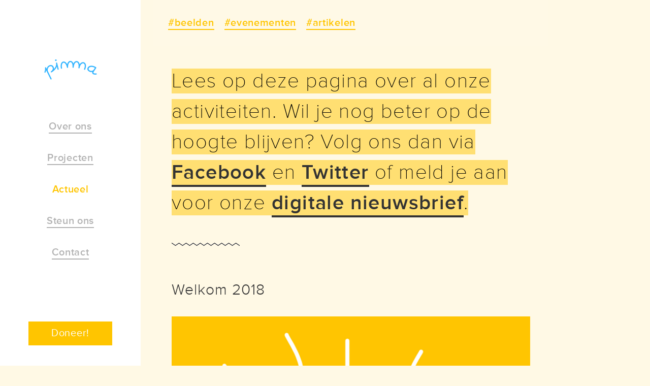

--- FILE ---
content_type: text/html; charset=UTF-8
request_url: http://www.pimma.nl/actueel/page/2/
body_size: 7991
content:
<!DOCTYPE html>
<html lang="nl" prefix="og: http://ogp.me/ns#">
<head>
<meta charset="UTF-8">

<!-- This site is optimized with the Yoast SEO plugin v4.0.2 - https://yoast.com/wordpress/plugins/seo/ -->
<meta name="description" content="Lees het laatste nieuws van de Maastrichtse stichting Pimma. Nieuwe projecten zijn gepland!"/>
<meta name="robots" content="noodp"/>
<link rel="canonical" href="http://www.pimma.nl/actueel/" />
<meta property="og:locale" content="nl_NL" />
<meta property="og:type" content="article" />
<meta property="og:title" content="Het laatste Pimma nieuws" />
<meta property="og:description" content="Lees het laatste nieuws van de Maastrichtse stichting Pimma. Nieuwe projecten zijn gepland!" />
<meta property="og:url" content="http://www.pimma.nl/actueel/" />
<meta property="og:site_name" content="Pimma" />
<!-- / Yoast SEO plugin. -->

<link rel='dns-prefetch' href='//ajax.googleapis.com' />
<link rel='dns-prefetch' href='//use.typekit.net' />
<link rel='dns-prefetch' href='//s.w.org' />
		<script type="text/javascript">
			window._wpemojiSettings = {"baseUrl":"https:\/\/s.w.org\/images\/core\/emoji\/2.2.1\/72x72\/","ext":".png","svgUrl":"https:\/\/s.w.org\/images\/core\/emoji\/2.2.1\/svg\/","svgExt":".svg","source":{"concatemoji":"http:\/\/www.pimma.nl\/wp-includes\/js\/wp-emoji-release.min.js?ver=4.7.31"}};
			!function(t,a,e){var r,n,i,o=a.createElement("canvas"),l=o.getContext&&o.getContext("2d");function c(t){var e=a.createElement("script");e.src=t,e.defer=e.type="text/javascript",a.getElementsByTagName("head")[0].appendChild(e)}for(i=Array("flag","emoji4"),e.supports={everything:!0,everythingExceptFlag:!0},n=0;n<i.length;n++)e.supports[i[n]]=function(t){var e,a=String.fromCharCode;if(!l||!l.fillText)return!1;switch(l.clearRect(0,0,o.width,o.height),l.textBaseline="top",l.font="600 32px Arial",t){case"flag":return(l.fillText(a(55356,56826,55356,56819),0,0),o.toDataURL().length<3e3)?!1:(l.clearRect(0,0,o.width,o.height),l.fillText(a(55356,57331,65039,8205,55356,57096),0,0),e=o.toDataURL(),l.clearRect(0,0,o.width,o.height),l.fillText(a(55356,57331,55356,57096),0,0),e!==o.toDataURL());case"emoji4":return l.fillText(a(55357,56425,55356,57341,8205,55357,56507),0,0),e=o.toDataURL(),l.clearRect(0,0,o.width,o.height),l.fillText(a(55357,56425,55356,57341,55357,56507),0,0),e!==o.toDataURL()}return!1}(i[n]),e.supports.everything=e.supports.everything&&e.supports[i[n]],"flag"!==i[n]&&(e.supports.everythingExceptFlag=e.supports.everythingExceptFlag&&e.supports[i[n]]);e.supports.everythingExceptFlag=e.supports.everythingExceptFlag&&!e.supports.flag,e.DOMReady=!1,e.readyCallback=function(){e.DOMReady=!0},e.supports.everything||(r=function(){e.readyCallback()},a.addEventListener?(a.addEventListener("DOMContentLoaded",r,!1),t.addEventListener("load",r,!1)):(t.attachEvent("onload",r),a.attachEvent("onreadystatechange",function(){"complete"===a.readyState&&e.readyCallback()})),(r=e.source||{}).concatemoji?c(r.concatemoji):r.wpemoji&&r.twemoji&&(c(r.twemoji),c(r.wpemoji)))}(window,document,window._wpemojiSettings);
		</script>
		<style type="text/css">
img.wp-smiley,
img.emoji {
	display: inline !important;
	border: none !important;
	box-shadow: none !important;
	height: 1em !important;
	width: 1em !important;
	margin: 0 .07em !important;
	vertical-align: -0.1em !important;
	background: none !important;
	padding: 0 !important;
}
</style>
<link rel='stylesheet' id='pimma-style-css'  href='http://www.pimma.nl/content/themes/pimma/style.css?ver=4.7.31' media='all' />
<link rel='stylesheet' id='pimma-less-css'  href='http://www.pimma.nl/content/uploads/wp-less/pimma/css/main-787f79a3c5.css' media='all' />
<script type='text/javascript' src='http://ajax.googleapis.com/ajax/libs/jquery/1.7.2/jquery.min.js?ver=1.3.2'></script>
<script type='text/javascript' src='http://www.pimma.nl/content/plugins/html5shiv/js/html5shiv-printshiv.min.js?ver=3.7.3'></script>
<script type='text/javascript' src='http://www.pimma.nl/content/themes/pimma/js/modernizr-2.6.2.min.js?ver=1.0.0'></script>
<script type='text/javascript' src='//use.typekit.net/orb2qwo.js?ver=4.7.31'></script>
<link rel='https://api.w.org/' href='http://www.pimma.nl/wp-json/' />
<link rel="alternate" type="application/json+oembed" href="http://www.pimma.nl/wp-json/oembed/1.0/embed?url=http%3A%2F%2Fwww.pimma.nl%2Factueel%2F" />
<link rel="alternate" type="text/xml+oembed" href="http://www.pimma.nl/wp-json/oembed/1.0/embed?url=http%3A%2F%2Fwww.pimma.nl%2Factueel%2F&#038;format=xml" />
  	<script type="text/javascript">try{Typekit.load();}catch(e){}</script>
		<style type="text/css">.recentcomments a{display:inline !important;padding:0 !important;margin:0 !important;}</style>
		
<!-- BEGIN GADWP v4.9.5 Universal Tracking - https://deconf.com/google-analytics-dashboard-wordpress/ -->
<script>
  (function(i,s,o,g,r,a,m){i['GoogleAnalyticsObject']=r;i[r]=i[r]||function(){
  (i[r].q=i[r].q||[]).push(arguments)},i[r].l=1*new Date();a=s.createElement(o),
  m=s.getElementsByTagName(o)[0];a.async=1;a.src=g;m.parentNode.insertBefore(a,m)
  })(window,document,'script','https://www.google-analytics.com/analytics.js','ga');
  ga('create', 'UA-16613974-24', 'auto');
  ga('send', 'pageview');
</script>

<!-- END GADWP Universal Tracking -->

<!-- Favicon -->
<link rel="shortcut icon" href="http://www.pimma.nl/content/themes/pimma/assets/favicon.ico">
<!-- Mobile -->
<meta name="viewport" content="width=device-width, initial-scale=1, user-scalable=no">
<!-- Title -->
<title>Het laatste Pimma nieuws</title>
<!-- Other -->
<link rel="profile" href="http://gmpg.org/xfn/11">
<link rel="pingback" href="http://www.pimma.nl/xmlrpc.php">

<!-- This site is optimized with the Yoast SEO plugin v4.0.2 - https://yoast.com/wordpress/plugins/seo/ -->
<meta name="description" content="Lees het laatste nieuws van de Maastrichtse stichting Pimma. Nieuwe projecten zijn gepland!"/>
<meta name="robots" content="noodp"/>
<link rel="canonical" href="http://www.pimma.nl/actueel/" />
<meta property="og:locale" content="nl_NL" />
<meta property="og:type" content="article" />
<meta property="og:title" content="Het laatste Pimma nieuws" />
<meta property="og:description" content="Lees het laatste nieuws van de Maastrichtse stichting Pimma. Nieuwe projecten zijn gepland!" />
<meta property="og:url" content="http://www.pimma.nl/actueel/" />
<meta property="og:site_name" content="Pimma" />
<!-- / Yoast SEO plugin. -->

<link rel='dns-prefetch' href='//ajax.googleapis.com' />
<link rel='dns-prefetch' href='//use.typekit.net' />
<link rel='dns-prefetch' href='//s.w.org' />
<script type='text/javascript' src='http://www.pimma.nl/wp-includes/js/wp-embed.min.js?ver=4.7.31'></script>
<link rel='https://api.w.org/' href='http://www.pimma.nl/wp-json/' />
<link rel="alternate" type="application/json+oembed" href="http://www.pimma.nl/wp-json/oembed/1.0/embed?url=http%3A%2F%2Fwww.pimma.nl%2Factueel%2F" />
<link rel="alternate" type="text/xml+oembed" href="http://www.pimma.nl/wp-json/oembed/1.0/embed?url=http%3A%2F%2Fwww.pimma.nl%2Factueel%2F&#038;format=xml" />
  	<script type="text/javascript">try{Typekit.load();}catch(e){}</script>
		<style type="text/css">.recentcomments a{display:inline !important;padding:0 !important;margin:0 !important;}</style>
		
<!-- BEGIN GADWP v4.9.5 Universal Tracking - https://deconf.com/google-analytics-dashboard-wordpress/ -->

<!-- END GADWP Universal Tracking -->

</head>

<body class="paged page-template page-template-page-actueel page-template-page-actueel-php page page-id-21 paged-2 page-paged-2 bodyYellow">
<!--Analytics-->
<script>(function(e,t,n,r,i,s,o){e["GoogleAnalyticsObject"]=i;e[i]=e[i]||function(){(e[i].q=e[i].q||[]).push(arguments)},e[i].l=1*new Date;s=t.createElement(n),o=t.getElementsByTagName(n)[0];s.async=1;s.src=r;o.parentNode.insertBefore(s,o)})(window,document,"script","//www.google-analytics.com/analytics.js","ga");ga("create","UA-16613974-24","auto");ga("send","pageview")</script>
<aside id="navSidebar">

  <nav role="navigation" class="navSide"> <a href="http://www.pimma.nl"><img src="http://www.pimma.nl/content/uploads/pimmaLogo2022@2x.png" class="logo" alt="Pimma Maastricht logo"></a>
    <ul><li class="hoverRed menu-item menu-item-type-post_type menu-item-object-page menu-item-16"><a href="http://www.pimma.nl/over-ons/">Over ons</a></li>
<li class="hoverBlue menu-item menu-item-type-post_type menu-item-object-page menu-item-19"><a href="http://www.pimma.nl/projecten/">Projecten</a></li>
<li class="hoverYellow menu-item menu-item-type-post_type menu-item-object-page current-menu-item page_item page-item-21 current_page_item menu-item-22"><a href="http://www.pimma.nl/actueel/">Actueel</a></li>
<li class="hoverRed menu-item menu-item-type-post_type menu-item-object-page menu-item-25"><a href="http://www.pimma.nl/steun-ons/">Steun ons</a></li>
<li class="hoverBlue menu-item menu-item-type-post_type menu-item-object-page menu-item-28"><a href="http://www.pimma.nl/contact/">Contact</a></li>
</ul>
 <footer role="contentinfo"> <a href="/steun-ons" class="cta">Doneer!</a>
    <ul>
      <li><a href="https://www.facebook.com/stichtingpimma" class="newTab"><i class="fa fa-facebook"></i></a></li>
      <li><a href="https://twitter.com/stichtingpimma" class="newTab"><i class="fa fa-twitter"></i></a></li>
      <li><a href="mailto:pimma@pimma.nl?subject=E-mail vanuit de pimma.nl website"><i class="fa fa-envelope"></i></a></li>
    </ul>
  </footer><!--.contentCon--> 
  </nav><!--nav.wrapperCon-->
  
  <nav id="menu" class="panel" role="navigation">
    <a href="#" class="menu-close"><img src="http://www.pimma.nl/content/uploads/mobileNavBack@2x.gif" alt="mobileNav"></a>
    <ul><li class="hoverRed menu-item menu-item-type-post_type menu-item-object-page menu-item-16"><a href="http://www.pimma.nl/over-ons/">Over ons</a></li>
<li class="hoverBlue menu-item menu-item-type-post_type menu-item-object-page menu-item-19"><a href="http://www.pimma.nl/projecten/">Projecten</a></li>
<li class="hoverYellow menu-item menu-item-type-post_type menu-item-object-page current-menu-item page_item page-item-21 current_page_item menu-item-22"><a href="http://www.pimma.nl/actueel/">Actueel</a></li>
<li class="hoverRed menu-item menu-item-type-post_type menu-item-object-page menu-item-25"><a href="http://www.pimma.nl/steun-ons/">Steun ons</a></li>
<li class="hoverBlue menu-item menu-item-type-post_type menu-item-object-page menu-item-28"><a href="http://www.pimma.nl/contact/">Contact</a></li>
</ul>
<footer role="contentinfo"> <a href="/steun-ons" class="cta">Doneer!</a>
    <ul>
      <li><a href="https://www.facebook.com/stichtingpimma" class="newTab"><i class="fa fa-facebook"></i></a></li>
      <li><a href="https://twitter.com/stichtingpimma" class="newTab"><i class="fa fa-twitter"></i></a></li>
      <li><a href="mailto:pimma@pimma.nl?subject=E-mail vanuit de pimma.nl website"><i class="fa fa-envelope"></i></a></li>
    </ul>
  </footer><!--.contentCon--> 
</nav>
  
 
  
  <a href="#menu" class="menu-link"><img src="http://www.pimma.nl/content/uploads/mobileNav@2x.gif" alt="mobileNav"></a>

</aside>
<main class="wrapperMain" role="main">


	<div id="hashTopBar" class="contentCon column">
    	<nav class="col9">
        
			 <ul>
             
             	  <li><p><a href="http://www.pimma.nl/content/tag/beelden/" rel="tag"><span><strong>#beelden</strong></span></a></p></li><li><p><a href="http://www.pimma.nl/content/tag/evenementen/" rel="tag"><span><strong>#evenementen</strong></span></a></p></li><li><p><a href="http://www.pimma.nl/content/tag/artikelen/" rel="tag"><span><strong>#artikelen</strong></span></a></p></li>  			</ul>
		</nav>
	</div><!--#navTopBar --> 
    
  <article class="hoofdTitle contentCon column clearfix">
    <header class="col9">
      <h1><mark>Lees op deze pagina over al onze activiteiten. Wil je nog beter op de hoogte blijven? Volg ons dan via <a href="https://www.facebook.com/stichtingpimma" class="newTab" title="facebook.com/stichtingpimma">Facebook</a> en <a href="https://twitter.com/stichtingpimma" class="newTab" title="@stichtingpimma">Twitter</a> of meld je aan voor onze <a href="http://www.pimma.nl/contact/" title="Schrijf je in op onze contactpagina">digitale nieuwsbrief</a>.</mark></h1> <hr class="zigzag">    </header><!--header -->
  </article><!--article-->
                                                  
  




<article id="post-1035" class="contentCon column clearfix Artikel">

  <header class="col9">
    <h3>Welkom 2018</h3>    
      </header><!--header -->

    <div class="col9"><p><img class="alignnone size-full wp-image-1037" src="http://www.pimma.nl/content/uploads/2018-1.jpg" alt="" srcset="http://www.pimma.nl/content/uploads/2018-1.jpg 1496w, http://www.pimma.nl/content/uploads/2018-1-150x100.jpg 150w, http://www.pimma.nl/content/uploads/2018-1-300x200.jpg 300w, http://www.pimma.nl/content/uploads/2018-1-768x512.jpg 768w, http://www.pimma.nl/content/uploads/2018-1-1024x683.jpg 1024w" sizes="(max-width: 1496px) 100vw, 1496px" />Het nieuwe jaar is inmiddels al enkele weken van start. Een bijzonder jaar voor ons als stichting, aangezien 2018 ons jubileumjaar is. Afgelopen december hebben wij de officiële viering gehad, maar wij zullen dit jaar geregeld terugblikken op de afgelopen jaren. We zullen met name ook vooruitkijken naar de toekomst, met daarbij passende activiteiten waarmee we de bewustwording voor onze stichting en doelstellingen groter kunnen maken, zodat nog meer kinderen in Midden-Amerika kunnen voorzien van onderwijs en daarmee betere kansen in de toekomst.</p>

    
    <div class="addthis_toolbox addthis_default_style clearfix" addthis:url="http://www.pimma.nl/content/actueel/welkom-2018/" addthis:title="Welkom 2018">
<p>Deel dit bericht: </p>
<a class="addthis_button_facebook"><i class="fa fa-facebook"></i></a>
<a class="addthis_button_twitter"><i class="fa fa-twitter"></i></a>
<a class="addthis_button_linkedin"><i class="fa fa-linkedin"></i></a>
<a class="addthis_button_email"><i class="fa fa-envelope"></i></a>
</div>
      <hr>
    </div>
 
</article><!--article-->







 
                                                  
  




<article id="post-1031" class="contentCon column clearfix Artikel">

  <header class="col9">
    <h3>Stichting Pimma viert 30-jarig jubileum</h3>    
      </header><!--header -->

    <div class="col9"><p><strong>In aanwezigheid van de locoburgemeester van Maastricht, Dhr. André Willems, vaste sponsoren, donateurs en vrijwilligers, vierde Stichting Pimma vrijdag 1 december haar 30-jarig jubileum. Deze mijlpaal vierde de Maastrichtse stichting in de intieme atmosfeer van de Cellebroederskapel. </strong> <a href="http://www.pimma.nl/content/actueel/stichting-pimma-viert-30-jarig-jubileum/" class="more-link">Lees het volledige artikel <img src="http://www.pimma.nl/content/uploads/arrow-yellow.png" class="arrowFront" alt="Pimma"/></a></p>

    
    <div class="addthis_toolbox addthis_default_style clearfix" addthis:url="http://www.pimma.nl/content/actueel/stichting-pimma-viert-30-jarig-jubileum/" addthis:title="Stichting Pimma viert 30-jarig jubileum">
<p>Deel dit bericht: </p>
<a class="addthis_button_facebook"><i class="fa fa-facebook"></i></a>
<a class="addthis_button_twitter"><i class="fa fa-twitter"></i></a>
<a class="addthis_button_linkedin"><i class="fa fa-linkedin"></i></a>
<a class="addthis_button_email"><i class="fa fa-envelope"></i></a>
</div>
      <hr>
    </div>
 
</article><!--article-->







 
                                                  
  




<article id="post-1021" class="contentCon column clearfix Artikel">

  <header class="col9">
    <h3>Stichting Pimma bestaat 30 jaar!</h3>    
      </header><!--header -->

    <div class="col9"><p><strong>Op 24 september 1987 werd ten kantore van Notaris Versteegh de oprichtingsakte getekend. Inmiddels, 30 jaar later dus, heeft de Maastrichtse Stichting onlangs haar 10e school geopend in Midden-Amerika en worden momenteel de tekeningen gemaakt voor een elfde en twaalfde project.</strong></p>
<p><strong><img class="alignnone size-full wp-image-1028" src="http://www.pimma.nl/content/uploads/collage-1.jpg" alt="" srcset="http://www.pimma.nl/content/uploads/collage-1.jpg 1280w, http://www.pimma.nl/content/uploads/collage-1-150x150.jpg 150w, http://www.pimma.nl/content/uploads/collage-1-300x300.jpg 300w, http://www.pimma.nl/content/uploads/collage-1-768x768.jpg 768w, http://www.pimma.nl/content/uploads/collage-1-1024x1024.jpg 1024w" sizes="(max-width: 1280px) 100vw, 1280px" /></strong></p>
<p> <a href="http://www.pimma.nl/content/actueel/30-jarig-jubileum/" class="more-link">Lees het volledige artikel <img src="http://www.pimma.nl/content/uploads/arrow-yellow.png" class="arrowFront" alt="Pimma"/></a></p>

    
    <div class="addthis_toolbox addthis_default_style clearfix" addthis:url="http://www.pimma.nl/content/actueel/30-jarig-jubileum/" addthis:title="Stichting Pimma bestaat 30 jaar!">
<p>Deel dit bericht: </p>
<a class="addthis_button_facebook"><i class="fa fa-facebook"></i></a>
<a class="addthis_button_twitter"><i class="fa fa-twitter"></i></a>
<a class="addthis_button_linkedin"><i class="fa fa-linkedin"></i></a>
<a class="addthis_button_email"><i class="fa fa-envelope"></i></a>
</div>
      <hr>
    </div>
 
</article><!--article-->







 
                                                  
  




<article id="post-1018" class="contentCon column clearfix Artikel">

  <header class="col9">
    <h3>Samenwerkingsproject Pimma en Kindcentrum Amby</h3>    
      </header><!--header -->

    <div class="col9"><p><strong>‘Ik zou zelf niet weten wat ik nog mis in mijn leven’, zo antwoordt een 11-jarige leerling op het Kindcentrum Amby. Een mooie en tevreden zelfreflectie die tegelijkertijd ook de nieuwsgierigheid prikkelt of dit overal op de wereld geldt? ‘Wij zijn gelukkig en zou dat ook gelden voor de kinderen in Midden-Amerika?’ Verwondering en nieuwsgierigheid kruisen elkaar in ons eerste kinderoverleg.</strong></p>
<p> <a href="http://www.pimma.nl/content/actueel/samenwerkingsproject-pimma-en-kindcentrum-amby/" class="more-link">Lees het volledige artikel <img src="http://www.pimma.nl/content/uploads/arrow-yellow.png" class="arrowFront" alt="Pimma"/></a></p>

    
    <div class="addthis_toolbox addthis_default_style clearfix" addthis:url="http://www.pimma.nl/content/actueel/samenwerkingsproject-pimma-en-kindcentrum-amby/" addthis:title="Samenwerkingsproject Pimma en Kindcentrum Amby">
<p>Deel dit bericht: </p>
<a class="addthis_button_facebook"><i class="fa fa-facebook"></i></a>
<a class="addthis_button_twitter"><i class="fa fa-twitter"></i></a>
<a class="addthis_button_linkedin"><i class="fa fa-linkedin"></i></a>
<a class="addthis_button_email"><i class="fa fa-envelope"></i></a>
</div>
      <hr>
    </div>
 
</article><!--article-->







 
                                                  
  




<article id="post-1016" class="contentCon column clearfix Artikel">

  <header class="col9">
    <h3>Mooi bedrag opgehaald door IRONMAN team</h3>    
      </header><!--header -->

    <div class="col9"><p>Op het Preuvenemint 2016 besloten Rianneke de Ritter, Stefanie Joosten en Wino van den Bosch en mee te doen in een estafette team aan IRONMAN Maastricht-Limburg 2017. Afgelopen 6 augustus heeft het drietal de zwaarste triatlon ter wereld volbracht en tijdens het Preuvenemint 2017 overhandigden zij het bestuur van Pimma het mooie bedrag van € 2.500,-. Wij danken het team, hun supporters en alle donateurs voor deze top-prestatie! Veer zien gruuts op uuch!</p>
<p><img class="wp-image-1017 alignnone" src="http://www.pimma.nl/content/uploads/IMG_4284-1-300x200.jpg" alt="" width="521" height="347" srcset="http://www.pimma.nl/content/uploads/IMG_4284-1-300x200.jpg 300w, http://www.pimma.nl/content/uploads/IMG_4284-1-150x100.jpg 150w, http://www.pimma.nl/content/uploads/IMG_4284-1-768x512.jpg 768w, http://www.pimma.nl/content/uploads/IMG_4284-1-1024x683.jpg 1024w" sizes="(max-width: 521px) 100vw, 521px" /></p>

    
    <div class="addthis_toolbox addthis_default_style clearfix" addthis:url="http://www.pimma.nl/content/actueel/1016/" addthis:title="Mooi bedrag opgehaald door IRONMAN team">
<p>Deel dit bericht: </p>
<a class="addthis_button_facebook"><i class="fa fa-facebook"></i></a>
<a class="addthis_button_twitter"><i class="fa fa-twitter"></i></a>
<a class="addthis_button_linkedin"><i class="fa fa-linkedin"></i></a>
<a class="addthis_button_email"><i class="fa fa-envelope"></i></a>
</div>
      <hr>
    </div>
 
</article><!--article-->







 
                                                  
  




<article id="post-987" class="contentCon column clearfix Artikel">

  <header class="col9">
    <h3>Tiende school is een feit!</h3>    
        <div id="slide-987" class="artSlider"></div>
  </header><!--header -->

    <div class="col9"><p>Op maandagavond 7 juli jl ontving het bestuur van Pimma per mail van Stichting FUNDAMAM het heuglijke bericht dat het schoolgebouw in Veinte Reales in gebruik is genomen.<br />
Pimma&#8217;s tiende school is een feit!</p>
<p> <a href="http://www.pimma.nl/content/actueel/tiende-school-is-feit/" class="more-link">Lees het volledige artikel <img src="http://www.pimma.nl/content/uploads/arrow-yellow.png" class="arrowFront" alt="Pimma"/></a></p>

    
    <div class="addthis_toolbox addthis_default_style clearfix" addthis:url="http://www.pimma.nl/content/actueel/tiende-school-is-feit/" addthis:title="Tiende school is een feit!">
<p>Deel dit bericht: </p>
<a class="addthis_button_facebook"><i class="fa fa-facebook"></i></a>
<a class="addthis_button_twitter"><i class="fa fa-twitter"></i></a>
<a class="addthis_button_linkedin"><i class="fa fa-linkedin"></i></a>
<a class="addthis_button_email"><i class="fa fa-envelope"></i></a>
</div>
      <hr>
    </div>
 
</article><!--article-->







 
                                                  
  




<article id="post-985" class="contentCon column clearfix Artikel">

  <header class="col9">
    <h3>Nieuw bestuurslid secretariaat</h3>    
      </header><!--header -->

    <div class="col9"><p><img class="wp-image-986 alignleft" src="http://www.pimma.nl/content/uploads/Anouk-op-den-Kamp-300x300.jpg" alt="" width="295" height="295" srcset="http://www.pimma.nl/content/uploads/Anouk-op-den-Kamp-300x300.jpg 300w, http://www.pimma.nl/content/uploads/Anouk-op-den-Kamp-150x150.jpg 150w, http://www.pimma.nl/content/uploads/Anouk-op-den-Kamp.jpg 671w" sizes="(max-width: 295px) 100vw, 295px" />Na tien jaar bestuurslid te zijn geweest, heeft Marij Ensinck afgelopen april afscheid genomen als secretaris van Pimma. Gelukkig blijft Marij wel als vrijwilliger nauw betrokken bij de stichting.<br />
Inmiddels is Anouk Op den Kamp toegetreden tot het bestuur. Zij stelt zich graag aan u voor.</p>
<p> <a href="http://www.pimma.nl/content/actueel/nieuw-bestuurslid-secretariaat/" class="more-link">Lees het volledige artikel <img src="http://www.pimma.nl/content/uploads/arrow-yellow.png" class="arrowFront" alt="Pimma"/></a></p>

    
    <div class="addthis_toolbox addthis_default_style clearfix" addthis:url="http://www.pimma.nl/content/actueel/nieuw-bestuurslid-secretariaat/" addthis:title="Nieuw bestuurslid secretariaat">
<p>Deel dit bericht: </p>
<a class="addthis_button_facebook"><i class="fa fa-facebook"></i></a>
<a class="addthis_button_twitter"><i class="fa fa-twitter"></i></a>
<a class="addthis_button_linkedin"><i class="fa fa-linkedin"></i></a>
<a class="addthis_button_email"><i class="fa fa-envelope"></i></a>
</div>
      <hr>
    </div>
 
</article><!--article-->







 
                                                  
  




<article id="post-982" class="contentCon column clearfix Artikel">

  <header class="col9">
    <h3>Recordopbrengst LEO Rally 2017</h3>    
      </header><!--header -->

    <div class="col9"><p>Voor het vierde jaar op rij organiseerde LEO Club Sittard-Geleen op zaterdag 10 juni 2017 een succesvolle LEO Rally voor het goede doel. Met behulp van enthousiaste rallyrijders en vele financiële en materiële sponsors, was deze uitverkochte editie wederom een groots succes. Dit jaar was het goede doel van de rally Pimma. Wij zijn vereerd dat de LEO Club aan Pimma heeft gedacht!</p>
<p> <a href="http://www.pimma.nl/content/actueel/recordopbrengst-leo-rally-2017/" class="more-link">Lees het volledige artikel <img src="http://www.pimma.nl/content/uploads/arrow-yellow.png" class="arrowFront" alt="Pimma"/></a></p>

    
    <div class="addthis_toolbox addthis_default_style clearfix" addthis:url="http://www.pimma.nl/content/actueel/recordopbrengst-leo-rally-2017/" addthis:title="Recordopbrengst LEO Rally 2017">
<p>Deel dit bericht: </p>
<a class="addthis_button_facebook"><i class="fa fa-facebook"></i></a>
<a class="addthis_button_twitter"><i class="fa fa-twitter"></i></a>
<a class="addthis_button_linkedin"><i class="fa fa-linkedin"></i></a>
<a class="addthis_button_email"><i class="fa fa-envelope"></i></a>
</div>
      <hr>
    </div>
 
</article><!--article-->







 
                                                  
  




<article id="post-974" class="contentCon column clearfix Artikel">

  <header class="col9">
    <h3>Sponsorloop Basisschool Franciscus Bunde groot succes</h3>    
      </header><!--header -->

    <div class="col9"><p><img class="wp-image-975 size-full aligncenter" src="http://www.pimma.nl/content/uploads/17634542_1306966056057481_1218235731861252232_n-e1500297592476.jpg" alt="" width="768" height="480" srcset="http://www.pimma.nl/content/uploads/17634542_1306966056057481_1218235731861252232_n-e1500297592476.jpg 768w, http://www.pimma.nl/content/uploads/17634542_1306966056057481_1218235731861252232_n-e1500297592476-150x94.jpg 150w, http://www.pimma.nl/content/uploads/17634542_1306966056057481_1218235731861252232_n-e1500297592476-300x188.jpg 300w" sizes="(max-width: 768px) 100vw, 768px" />Vrijdag 7 april jl. organiseerde Basisschool Franciscus Bunde een sponsorloop. Hieraan deden maar liefst 450 kinderen mee.</p>
<p>Na een goede warming–up werd door alle groepen fanatiek gelopen voor het goede doel, ieder op zijn eigen tempo.</p>
<p>De opbrengst van deze sponsorloop was € 1.440,-.</p>
<p> <a href="http://www.pimma.nl/content/actueel/voorlichting-op-basisschool-franciscus-bunde/" class="more-link">Lees het volledige artikel <img src="http://www.pimma.nl/content/uploads/arrow-yellow.png" class="arrowFront" alt="Pimma"/></a></p>

    
    <div class="addthis_toolbox addthis_default_style clearfix" addthis:url="http://www.pimma.nl/content/actueel/voorlichting-op-basisschool-franciscus-bunde/" addthis:title="Sponsorloop Basisschool Franciscus Bunde groot succes">
<p>Deel dit bericht: </p>
<a class="addthis_button_facebook"><i class="fa fa-facebook"></i></a>
<a class="addthis_button_twitter"><i class="fa fa-twitter"></i></a>
<a class="addthis_button_linkedin"><i class="fa fa-linkedin"></i></a>
<a class="addthis_button_email"><i class="fa fa-envelope"></i></a>
</div>
      <hr>
    </div>
 
</article><!--article-->







 
                                                  
  




<article id="post-957" class="contentCon column clearfix Artikel">

  <header class="col9">
    <h3>Winning Together&#8230;</h3>    
        <div id="slide-957" class="artSlider"></div>
  </header><!--header -->

    <div class="col9"><p>Met trots kijken we terug op het Winning Together Event dat van 24 t/m 26 maart plaatsvond bij Club Pellikaan Maastricht. Een weekend lang zweten voor Pimma met een totaalopbrengst van €7.500,-!<br />
 <a href="http://www.pimma.nl/content/actueel/winning-together/" class="more-link">Lees het volledige artikel <img src="http://www.pimma.nl/content/uploads/arrow-yellow.png" class="arrowFront" alt="Pimma"/></a></p>

    
    <div class="addthis_toolbox addthis_default_style clearfix" addthis:url="http://www.pimma.nl/content/actueel/winning-together/" addthis:title="Winning Together&#8230;">
<p>Deel dit bericht: </p>
<a class="addthis_button_facebook"><i class="fa fa-facebook"></i></a>
<a class="addthis_button_twitter"><i class="fa fa-twitter"></i></a>
<a class="addthis_button_linkedin"><i class="fa fa-linkedin"></i></a>
<a class="addthis_button_email"><i class="fa fa-envelope"></i></a>
</div>
      <hr>
    </div>
 
</article><!--article-->







 
    
  <div id="paginationBar" class="clearfix">
    	<nav>
        
			 <ul>
             
             <li class="oudereArtikelen"><p><a href="http://www.pimma.nl/actueel/page/3/" ><img src="http://www.pimma.nl/content/uploads/arrow-yellow.png" class="arrowFront" alt="Pimma"> oudere artikelen</a> </p></li>
             
 <li><p><a href="http://www.pimma.nl/actueel/" >nieuwere artikelen <img src="http://www.pimma.nl/content/uploads/arrow-yellow.png" class="arrowFront" alt="Pimma"></a> </p></li>

</ul>
</nav>
</div>
  
      <a href="#" class="scrollToTop"><img src="http://www.pimma.nl/content/uploads/arrowTop.png" class="arrowTop" alt="Pimma"></a>

</main><!-- .wrapperMain -->

<script type='text/javascript' src='//ajax.googleapis.com/ajax/libs/jqueryui/1.10.1/jquery-ui.min.js?ver=1.0.0'></script>
<script type='text/javascript' src='http://www.pimma.nl/content/themes/pimma/js/init.js?ver=1.0.0'></script>
<!--Init-->
<script>
  $('.menu-link').bigSlide({menuWidth:'95%'});
    


            















            
             $("#slide-987").backstretch([
                                "http://www.pimma.nl/content/uploads/img22-1.jpg",
                                "http://www.pimma.nl/content/uploads/img23.jpg",
                                "http://www.pimma.nl/content/uploads/img24-1.jpg",
                                "http://www.pimma.nl/content/uploads/img28.jpg",
                                "http://www.pimma.nl/content/uploads/img29-1.jpg",
                          ], {duration: 3000, fade: 750});
		 
            







            
             $("#slide-957").backstretch([
                                "http://www.pimma.nl/content/uploads/Pimma-336.jpg",
                                "http://www.pimma.nl/content/uploads/Pimma-330.jpg",
                                "http://www.pimma.nl/content/uploads/Pimma-487-1.jpg",
                          ], {duration: 3000, fade: 750});
		 
            
</script>


<script type="text/javascript" src="//s7.addthis.com/js/300/addthis_widget.js#pubid=ra-542b15ab7565cdfa" async></script>

<!--[if lt IE 9]>
<script type="text/javascript" src="http://www.saus.co/js/cookie.js"></script><script type="text/javascript">function unBlockIE6(){$.cookie("unBlockIE","true",{expires:7});$(".ieBlockContainer").hide();$(".ieBlock").hide()}$(document).ready(function(){if($.cookie("unBlockIE")!="true"){$("<div class='ieBlockContainer'>").css({}).appendTo("body");var e="";$("<div class='ieBlock'>"+e+'<img src="http://saus.co/assets/ie-only/ie-warning-en_01.gif" style="padding:0px; margin:0px; position:absolute"><a href="http://browsehappy.com/" onclick="window.open(this.href);return false;" style="padding:0px; margin-top:137px; position:absolute"><img src="http://saus.co/assets/ie-only/ie-warning-en_02.gif"><a href="javascript:unBlockIE6();" style="padding:0px; margin-top:188px; position:absolute"><img src="http://saus.co/assets/ie-only/ie-warning-en_03.gif"></a>').css({top:"76px",right:"36px",width:320,height:250,position:"absolute",zIndex:6e3}).appendTo("body")}})</script>
<![endif]--></body></html>

--- FILE ---
content_type: text/css
request_url: http://www.pimma.nl/content/themes/pimma/style.css?ver=4.7.31
body_size: 403
content:
/*
Theme Name: pimma
Theme URI: http://saus.co/
Author: Saus
Author URI: http://www.saus.co
Description: Stichting Particulier Initiatief Maastricht Midden Amerika (Pimma) zamelt geld in voor de bouw van basisscholen in Midden-Amerika.
Version: 1.0-wpcom
License: GNU General Public License v2 or later
License URI: http://www.gnu.org/licenses/gpl-2.0.html
Text Domain: pimma
Tags:

*/




--- FILE ---
content_type: text/css
request_url: http://www.pimma.nl/content/uploads/wp-less/pimma/css/main-787f79a3c5.css
body_size: 70319
content:
/* From SAUS.co with love */
/* Eric Meyer's Reset CSS v2.0 - http://cssreset.com */
html,
body,
div,
span,
applet,
object,
iframe,
h1,
h2,
h3,
h4,
h5,
h6,
p,
blockquote,
pre,
a,
abbr,
acronym,
address,
big,
cite,
code,
del,
dfn,
em,
img,
ins,
kbd,
q,
s,
samp,
small,
strike,
strong,
sub,
sup,
tt,
var,
b,
u,
i,
center,
dl,
dt,
dd,
ol,
ul,
li,
fieldset,
form,
label,
legend,
table,
caption,
tbody,
tfoot,
thead,
tr,
th,
td,
article,
aside,
canvas,
details,
embed,
figure,
figcaption,
footer,
header,
hgroup,
menu,
nav,
output,
ruby,
section,
summary,
time,
mark,
audio,
video {
  border: 0;
  font-size: 100%;
  font: inherit;
  vertical-align: baseline;
  margin: 0 0 1em 0;
  padding: 0;
}
article,
aside,
details,
figcaption,
figure,
footer,
header,
hgroup,
menu,
nav,
section {
  display: block;
}
body {
  line-height: 1;
}
ol,
ul {
  list-style: none;
}
blockquote,
q {
  quotes: none;
}
blockquote:before,
blockquote:after,
q:before,
q:after {
  content: none;
}
table {
  border-collapse: collapse;
  border-spacing: 0;
}
/* additional reset */
html,
body,
div {
  margin: 0 0 0 0;
}
body {
  min-width: 320px;
}
.clear {
  clear: both;
}
textarea {
  resize: none;
}
input,
textarea {
  -webkit-appearance: none;
  -webkit-border-radius: 0;
}
textarea,
input,
button {
  outline: none;
  resize: none;
  border: 0;
  background: none;
  padding: 0;
  line-height: 0;
}
.crisp {
  image-rendering: optimizeSpeed;
  image-rendering: -o-crisp-edges;
  image-rendering: optimize-contrast;
  -ms-interpolation-mode: nearest-neighbor;
  image-rendering: -webkit-optimize-contrast;
}
pre,
code,
kbd,
samp {
  font-family: monospace,sans-serif;
}
button,
input,
select,
textarea {
  margin: 0;
}
button,
input[type=button] {
  width: auto;
  overflow: visible;
}
.clearfix:before,
.clearfix:after {
  content: "\0020";
  display: block;
  height: 0;
  overflow: hidden;
}
.clearfix:after {
  clear: both;
}
.clearfix {
  zoom: 1;
}
img {
  max-width: 100%;
}
mark {
  background: none;
}
/*html{box-sizing: border-box;}*, *:before, *:after{box-sizing:inherit;}*/
/*---------------------------------------------------
    LESS Elements 0.9
  ---------------------------------------------------
    A set of useful LESS mixins
    More info at: http://lesselements.com
  ---------------------------------------------------*/
/*prefix mixins etc.*/
body {
  width: 100%;
  zoom: 1;
}
body:before,
body:after {
  content: "";
  display: table;
}
body:after {
  clear: both;
}
/*!
 *  Font Awesome 4.1.0 by @davegandy - http://fontawesome.io - @fontawesome
 *  License - http://fontawesome.io/license (Font: SIL OFL 1.1, CSS: MIT License)
 */
/* FONT PATH
 * -------------------------- */
@font-face {
  font-family: 'FontAwesome';
  src: url('/content/themes/pimma/assets/fontawesome/fonts/fontawesome-webfont.eot?v=4.1.0');
  src: url('/content/themes/pimma/assets/fontawesome/fonts/fontawesome-webfont.eot?#iefix&v=4.1.0') format('embedded-opentype'), url('/content/themes/pimma/assets/fontawesome/fonts/fontawesome-webfont.woff?v=4.1.0') format('woff'), url('/content/themes/pimma/assets/fontawesome/fonts/fontawesome-webfont.ttf?v=4.1.0') format('truetype'), url('/content/themes/pimma/assets/fontawesome/fonts/fontawesome-webfont.svg?v=4.1.0#fontawesomeregular') format('svg');
  font-weight: normal;
  font-style: normal;
}
.fa {
  display: inline-block;
  font-family: FontAwesome;
  font-style: normal;
  font-weight: normal;
  line-height: 1;
  -webkit-font-smoothing: antialiased;
  -moz-osx-font-smoothing: grayscale;
}
/* makes the font 33% larger relative to the icon container */
.fa-lg {
  font-size: 1.33333333em;
  line-height: 0.75em;
  vertical-align: -15%;
}
.fa-2x {
  font-size: 2em;
}
.fa-3x {
  font-size: 3em;
}
.fa-4x {
  font-size: 4em;
}
.fa-5x {
  font-size: 5em;
}
.fa-fw {
  width: 1.28571429em;
  text-align: center;
}
.fa-ul {
  padding-left: 0;
  margin-left: 2.14285714em;
  list-style-type: none;
}
.fa-ul > li {
  position: relative;
}
.fa-li {
  position: absolute;
  left: -2.14285714em;
  width: 2.14285714em;
  top: 0.14285714em;
  text-align: center;
}
.fa-li.fa-lg {
  left: -1.85714286em;
}
.fa-border {
  padding: .2em .25em .15em;
  border: solid 0.08em #eeeeee;
  border-radius: .1em;
}
.pull-right {
  float: right;
}
.pull-left {
  float: left;
}
.fa.pull-left {
  margin-right: .3em;
}
.fa.pull-right {
  margin-left: .3em;
}
.fa-spin {
  -webkit-animation: spin 2s infinite linear;
  -moz-animation: spin 2s infinite linear;
  -o-animation: spin 2s infinite linear;
  animation: spin 2s infinite linear;
}
@-moz-keyframes spin {
  0% {
    -moz-transform: rotate(0deg);
  }
  100% {
    -moz-transform: rotate(359deg);
  }
}
@-webkit-keyframes spin {
  0% {
    -webkit-transform: rotate(0deg);
  }
  100% {
    -webkit-transform: rotate(359deg);
  }
}
@-o-keyframes spin {
  0% {
    -o-transform: rotate(0deg);
  }
  100% {
    -o-transform: rotate(359deg);
  }
}
@keyframes spin {
  0% {
    -webkit-transform: rotate(0deg);
    transform: rotate(0deg);
  }
  100% {
    -webkit-transform: rotate(359deg);
    transform: rotate(359deg);
  }
}
.fa-rotate-90 {
  -webkit-transform: rotate(90deg);
  -moz-transform: rotate(90deg);
  -ms-transform: rotate(90deg);
  -o-transform: rotate(90deg);
  transform: rotate(90deg);
}
.fa-rotate-180 {
  -webkit-transform: rotate(180deg);
  -moz-transform: rotate(180deg);
  -ms-transform: rotate(180deg);
  -o-transform: rotate(180deg);
  transform: rotate(180deg);
}
.fa-rotate-270 {
  -webkit-transform: rotate(270deg);
  -moz-transform: rotate(270deg);
  -ms-transform: rotate(270deg);
  -o-transform: rotate(270deg);
  transform: rotate(270deg);
}
.fa-flip-horizontal {
  -webkit-transform: scale(-1, 1);
  -moz-transform: scale(-1, 1);
  -ms-transform: scale(-1, 1);
  -o-transform: scale(-1, 1);
  transform: scale(-1, 1);
}
.fa-flip-vertical {
  -webkit-transform: scale(1, -1);
  -moz-transform: scale(1, -1);
  -ms-transform: scale(1, -1);
  -o-transform: scale(1, -1);
  transform: scale(1, -1);
}
.fa-stack {
  position: relative;
  display: inline-block;
  width: 2em;
  height: 2em;
  line-height: 2em;
  vertical-align: middle;
}
.fa-stack-1x,
.fa-stack-2x {
  position: absolute;
  left: 0;
  width: 100%;
  text-align: center;
}
.fa-stack-1x {
  line-height: inherit;
}
.fa-stack-2x {
  font-size: 2em;
}
.fa-inverse {
  color: #ffffff;
}
/* Font Awesome uses the Unicode Private Use Area (PUA) to ensure screen
   readers do not read off random characters that represent icons */
.fa-glass:before {
  content: "\f000";
}
.fa-music:before {
  content: "\f001";
}
.fa-search:before {
  content: "\f002";
}
.fa-envelope-o:before {
  content: "\f003";
}
.fa-heart:before {
  content: "\f004";
}
.fa-star:before {
  content: "\f005";
}
.fa-star-o:before {
  content: "\f006";
}
.fa-user:before {
  content: "\f007";
}
.fa-film:before {
  content: "\f008";
}
.fa-th-large:before {
  content: "\f009";
}
.fa-th:before {
  content: "\f00a";
}
.fa-th-list:before {
  content: "\f00b";
}
.fa-check:before {
  content: "\f00c";
}
.fa-times:before {
  content: "\f00d";
}
.fa-search-plus:before {
  content: "\f00e";
}
.fa-search-minus:before {
  content: "\f010";
}
.fa-power-off:before {
  content: "\f011";
}
.fa-signal:before {
  content: "\f012";
}
.fa-gear:before,
.fa-cog:before {
  content: "\f013";
}
.fa-trash-o:before {
  content: "\f014";
}
.fa-home:before {
  content: "\f015";
}
.fa-file-o:before {
  content: "\f016";
}
.fa-clock-o:before {
  content: "\f017";
}
.fa-road:before {
  content: "\f018";
}
.fa-download:before {
  content: "\f019";
}
.fa-arrow-circle-o-down:before {
  content: "\f01a";
}
.fa-arrow-circle-o-up:before {
  content: "\f01b";
}
.fa-inbox:before {
  content: "\f01c";
}
.fa-play-circle-o:before {
  content: "\f01d";
}
.fa-rotate-right:before,
.fa-repeat:before {
  content: "\f01e";
}
.fa-refresh:before {
  content: "\f021";
}
.fa-list-alt:before {
  content: "\f022";
}
.fa-lock:before {
  content: "\f023";
}
.fa-flag:before {
  content: "\f024";
}
.fa-headphones:before {
  content: "\f025";
}
.fa-volume-off:before {
  content: "\f026";
}
.fa-volume-down:before {
  content: "\f027";
}
.fa-volume-up:before {
  content: "\f028";
}
.fa-qrcode:before {
  content: "\f029";
}
.fa-barcode:before {
  content: "\f02a";
}
.fa-tag:before {
  content: "\f02b";
}
.fa-tags:before {
  content: "\f02c";
}
.fa-book:before {
  content: "\f02d";
}
.fa-bookmark:before {
  content: "\f02e";
}
.fa-print:before {
  content: "\f02f";
}
.fa-camera:before {
  content: "\f030";
}
.fa-font:before {
  content: "\f031";
}
.fa-bold:before {
  content: "\f032";
}
.fa-italic:before {
  content: "\f033";
}
.fa-text-height:before {
  content: "\f034";
}
.fa-text-width:before {
  content: "\f035";
}
.fa-align-left:before {
  content: "\f036";
}
.fa-align-center:before {
  content: "\f037";
}
.fa-align-right:before {
  content: "\f038";
}
.fa-align-justify:before {
  content: "\f039";
}
.fa-list:before {
  content: "\f03a";
}
.fa-dedent:before,
.fa-outdent:before {
  content: "\f03b";
}
.fa-indent:before {
  content: "\f03c";
}
.fa-video-camera:before {
  content: "\f03d";
}
.fa-photo:before,
.fa-image:before,
.fa-picture-o:before {
  content: "\f03e";
}
.fa-pencil:before {
  content: "\f040";
}
.fa-map-marker:before {
  content: "\f041";
}
.fa-adjust:before {
  content: "\f042";
}
.fa-tint:before {
  content: "\f043";
}
.fa-edit:before,
.fa-pencil-square-o:before {
  content: "\f044";
}
.fa-share-square-o:before {
  content: "\f045";
}
.fa-check-square-o:before {
  content: "\f046";
}
.fa-arrows:before {
  content: "\f047";
}
.fa-step-backward:before {
  content: "\f048";
}
.fa-fast-backward:before {
  content: "\f049";
}
.fa-backward:before {
  content: "\f04a";
}
.fa-play:before {
  content: "\f04b";
}
.fa-pause:before {
  content: "\f04c";
}
.fa-stop:before {
  content: "\f04d";
}
.fa-forward:before {
  content: "\f04e";
}
.fa-fast-forward:before {
  content: "\f050";
}
.fa-step-forward:before {
  content: "\f051";
}
.fa-eject:before {
  content: "\f052";
}
.fa-chevron-left:before {
  content: "\f053";
}
.fa-chevron-right:before {
  content: "\f054";
}
.fa-plus-circle:before {
  content: "\f055";
}
.fa-minus-circle:before {
  content: "\f056";
}
.fa-times-circle:before {
  content: "\f057";
}
.fa-check-circle:before {
  content: "\f058";
}
.fa-question-circle:before {
  content: "\f059";
}
.fa-info-circle:before {
  content: "\f05a";
}
.fa-crosshairs:before {
  content: "\f05b";
}
.fa-times-circle-o:before {
  content: "\f05c";
}
.fa-check-circle-o:before {
  content: "\f05d";
}
.fa-ban:before {
  content: "\f05e";
}
.fa-arrow-left:before {
  content: "\f060";
}
.fa-arrow-right:before {
  content: "\f061";
}
.fa-arrow-up:before {
  content: "\f062";
}
.fa-arrow-down:before {
  content: "\f063";
}
.fa-mail-forward:before,
.fa-share:before {
  content: "\f064";
}
.fa-expand:before {
  content: "\f065";
}
.fa-compress:before {
  content: "\f066";
}
.fa-plus:before {
  content: "\f067";
}
.fa-minus:before {
  content: "\f068";
}
.fa-asterisk:before {
  content: "\f069";
}
.fa-exclamation-circle:before {
  content: "\f06a";
}
.fa-gift:before {
  content: "\f06b";
}
.fa-leaf:before {
  content: "\f06c";
}
.fa-fire:before {
  content: "\f06d";
}
.fa-eye:before {
  content: "\f06e";
}
.fa-eye-slash:before {
  content: "\f070";
}
.fa-warning:before,
.fa-exclamation-triangle:before {
  content: "\f071";
}
.fa-plane:before {
  content: "\f072";
}
.fa-calendar:before {
  content: "\f073";
}
.fa-random:before {
  content: "\f074";
}
.fa-comment:before {
  content: "\f075";
}
.fa-magnet:before {
  content: "\f076";
}
.fa-chevron-up:before {
  content: "\f077";
}
.fa-chevron-down:before {
  content: "\f078";
}
.fa-retweet:before {
  content: "\f079";
}
.fa-shopping-cart:before {
  content: "\f07a";
}
.fa-folder:before {
  content: "\f07b";
}
.fa-folder-open:before {
  content: "\f07c";
}
.fa-arrows-v:before {
  content: "\f07d";
}
.fa-arrows-h:before {
  content: "\f07e";
}
.fa-bar-chart-o:before {
  content: "\f080";
}
.fa-twitter-square:before {
  content: "\f081";
}
.fa-facebook-square:before {
  content: "\f082";
}
.fa-camera-retro:before {
  content: "\f083";
}
.fa-key:before {
  content: "\f084";
}
.fa-gears:before,
.fa-cogs:before {
  content: "\f085";
}
.fa-comments:before {
  content: "\f086";
}
.fa-thumbs-o-up:before {
  content: "\f087";
}
.fa-thumbs-o-down:before {
  content: "\f088";
}
.fa-star-half:before {
  content: "\f089";
}
.fa-heart-o:before {
  content: "\f08a";
}
.fa-sign-out:before {
  content: "\f08b";
}
.fa-linkedin-square:before {
  content: "\f08c";
}
.fa-thumb-tack:before {
  content: "\f08d";
}
.fa-external-link:before {
  content: "\f08e";
}
.fa-sign-in:before {
  content: "\f090";
}
.fa-trophy:before {
  content: "\f091";
}
.fa-github-square:before {
  content: "\f092";
}
.fa-upload:before {
  content: "\f093";
}
.fa-lemon-o:before {
  content: "\f094";
}
.fa-phone:before {
  content: "\f095";
}
.fa-square-o:before {
  content: "\f096";
}
.fa-bookmark-o:before {
  content: "\f097";
}
.fa-phone-square:before {
  content: "\f098";
}
.fa-twitter:before {
  content: "\f099";
}
.fa-facebook:before {
  content: "\f09a";
}
.fa-github:before {
  content: "\f09b";
}
.fa-unlock:before {
  content: "\f09c";
}
.fa-credit-card:before {
  content: "\f09d";
}
.fa-rss:before {
  content: "\f09e";
}
.fa-hdd-o:before {
  content: "\f0a0";
}
.fa-bullhorn:before {
  content: "\f0a1";
}
.fa-bell:before {
  content: "\f0f3";
}
.fa-certificate:before {
  content: "\f0a3";
}
.fa-hand-o-right:before {
  content: "\f0a4";
}
.fa-hand-o-left:before {
  content: "\f0a5";
}
.fa-hand-o-up:before {
  content: "\f0a6";
}
.fa-hand-o-down:before {
  content: "\f0a7";
}
.fa-arrow-circle-left:before {
  content: "\f0a8";
}
.fa-arrow-circle-right:before {
  content: "\f0a9";
}
.fa-arrow-circle-up:before {
  content: "\f0aa";
}
.fa-arrow-circle-down:before {
  content: "\f0ab";
}
.fa-globe:before {
  content: "\f0ac";
}
.fa-wrench:before {
  content: "\f0ad";
}
.fa-tasks:before {
  content: "\f0ae";
}
.fa-filter:before {
  content: "\f0b0";
}
.fa-briefcase:before {
  content: "\f0b1";
}
.fa-arrows-alt:before {
  content: "\f0b2";
}
.fa-group:before,
.fa-users:before {
  content: "\f0c0";
}
.fa-chain:before,
.fa-link:before {
  content: "\f0c1";
}
.fa-cloud:before {
  content: "\f0c2";
}
.fa-flask:before {
  content: "\f0c3";
}
.fa-cut:before,
.fa-scissors:before {
  content: "\f0c4";
}
.fa-copy:before,
.fa-files-o:before {
  content: "\f0c5";
}
.fa-paperclip:before {
  content: "\f0c6";
}
.fa-save:before,
.fa-floppy-o:before {
  content: "\f0c7";
}
.fa-square:before {
  content: "\f0c8";
}
.fa-navicon:before,
.fa-reorder:before,
.fa-bars:before {
  content: "\f0c9";
}
.fa-list-ul:before {
  content: "\f0ca";
}
.fa-list-ol:before {
  content: "\f0cb";
}
.fa-strikethrough:before {
  content: "\f0cc";
}
.fa-underline:before {
  content: "\f0cd";
}
.fa-table:before {
  content: "\f0ce";
}
.fa-magic:before {
  content: "\f0d0";
}
.fa-truck:before {
  content: "\f0d1";
}
.fa-pinterest:before {
  content: "\f0d2";
}
.fa-pinterest-square:before {
  content: "\f0d3";
}
.fa-google-plus-square:before {
  content: "\f0d4";
}
.fa-google-plus:before {
  content: "\f0d5";
}
.fa-money:before {
  content: "\f0d6";
}
.fa-caret-down:before {
  content: "\f0d7";
}
.fa-caret-up:before {
  content: "\f0d8";
}
.fa-caret-left:before {
  content: "\f0d9";
}
.fa-caret-right:before {
  content: "\f0da";
}
.fa-columns:before {
  content: "\f0db";
}
.fa-unsorted:before,
.fa-sort:before {
  content: "\f0dc";
}
.fa-sort-down:before,
.fa-sort-desc:before {
  content: "\f0dd";
}
.fa-sort-up:before,
.fa-sort-asc:before {
  content: "\f0de";
}
.fa-envelope:before {
  content: "\f0e0";
}
.fa-linkedin:before {
  content: "\f0e1";
}
.fa-rotate-left:before,
.fa-undo:before {
  content: "\f0e2";
}
.fa-legal:before,
.fa-gavel:before {
  content: "\f0e3";
}
.fa-dashboard:before,
.fa-tachometer:before {
  content: "\f0e4";
}
.fa-comment-o:before {
  content: "\f0e5";
}
.fa-comments-o:before {
  content: "\f0e6";
}
.fa-flash:before,
.fa-bolt:before {
  content: "\f0e7";
}
.fa-sitemap:before {
  content: "\f0e8";
}
.fa-umbrella:before {
  content: "\f0e9";
}
.fa-paste:before,
.fa-clipboard:before {
  content: "\f0ea";
}
.fa-lightbulb-o:before {
  content: "\f0eb";
}
.fa-exchange:before {
  content: "\f0ec";
}
.fa-cloud-download:before {
  content: "\f0ed";
}
.fa-cloud-upload:before {
  content: "\f0ee";
}
.fa-user-md:before {
  content: "\f0f0";
}
.fa-stethoscope:before {
  content: "\f0f1";
}
.fa-suitcase:before {
  content: "\f0f2";
}
.fa-bell-o:before {
  content: "\f0a2";
}
.fa-coffee:before {
  content: "\f0f4";
}
.fa-cutlery:before {
  content: "\f0f5";
}
.fa-file-text-o:before {
  content: "\f0f6";
}
.fa-building-o:before {
  content: "\f0f7";
}
.fa-hospital-o:before {
  content: "\f0f8";
}
.fa-ambulance:before {
  content: "\f0f9";
}
.fa-medkit:before {
  content: "\f0fa";
}
.fa-fighter-jet:before {
  content: "\f0fb";
}
.fa-beer:before {
  content: "\f0fc";
}
.fa-h-square:before {
  content: "\f0fd";
}
.fa-plus-square:before {
  content: "\f0fe";
}
.fa-angle-double-left:before {
  content: "\f100";
}
.fa-angle-double-right:before {
  content: "\f101";
}
.fa-angle-double-up:before {
  content: "\f102";
}
.fa-angle-double-down:before {
  content: "\f103";
}
.fa-angle-left:before {
  content: "\f104";
}
.fa-angle-right:before {
  content: "\f105";
}
.fa-angle-up:before {
  content: "\f106";
}
.fa-angle-down:before {
  content: "\f107";
}
.fa-desktop:before {
  content: "\f108";
}
.fa-laptop:before {
  content: "\f109";
}
.fa-tablet:before {
  content: "\f10a";
}
.fa-mobile-phone:before,
.fa-mobile:before {
  content: "\f10b";
}
.fa-circle-o:before {
  content: "\f10c";
}
.fa-quote-left:before {
  content: "\f10d";
}
.fa-quote-right:before {
  content: "\f10e";
}
.fa-spinner:before {
  content: "\f110";
}
.fa-circle:before {
  content: "\f111";
}
.fa-mail-reply:before,
.fa-reply:before {
  content: "\f112";
}
.fa-github-alt:before {
  content: "\f113";
}
.fa-folder-o:before {
  content: "\f114";
}
.fa-folder-open-o:before {
  content: "\f115";
}
.fa-smile-o:before {
  content: "\f118";
}
.fa-frown-o:before {
  content: "\f119";
}
.fa-meh-o:before {
  content: "\f11a";
}
.fa-gamepad:before {
  content: "\f11b";
}
.fa-keyboard-o:before {
  content: "\f11c";
}
.fa-flag-o:before {
  content: "\f11d";
}
.fa-flag-checkered:before {
  content: "\f11e";
}
.fa-terminal:before {
  content: "\f120";
}
.fa-code:before {
  content: "\f121";
}
.fa-mail-reply-all:before,
.fa-reply-all:before {
  content: "\f122";
}
.fa-star-half-empty:before,
.fa-star-half-full:before,
.fa-star-half-o:before {
  content: "\f123";
}
.fa-location-arrow:before {
  content: "\f124";
}
.fa-crop:before {
  content: "\f125";
}
.fa-code-fork:before {
  content: "\f126";
}
.fa-unlink:before,
.fa-chain-broken:before {
  content: "\f127";
}
.fa-question:before {
  content: "\f128";
}
.fa-info:before {
  content: "\f129";
}
.fa-exclamation:before {
  content: "\f12a";
}
.fa-superscript:before {
  content: "\f12b";
}
.fa-subscript:before {
  content: "\f12c";
}
.fa-eraser:before {
  content: "\f12d";
}
.fa-puzzle-piece:before {
  content: "\f12e";
}
.fa-microphone:before {
  content: "\f130";
}
.fa-microphone-slash:before {
  content: "\f131";
}
.fa-shield:before {
  content: "\f132";
}
.fa-calendar-o:before {
  content: "\f133";
}
.fa-fire-extinguisher:before {
  content: "\f134";
}
.fa-rocket:before {
  content: "\f135";
}
.fa-maxcdn:before {
  content: "\f136";
}
.fa-chevron-circle-left:before {
  content: "\f137";
}
.fa-chevron-circle-right:before {
  content: "\f138";
}
.fa-chevron-circle-up:before {
  content: "\f139";
}
.fa-chevron-circle-down:before {
  content: "\f13a";
}
.fa-html5:before {
  content: "\f13b";
}
.fa-css3:before {
  content: "\f13c";
}
.fa-anchor:before {
  content: "\f13d";
}
.fa-unlock-alt:before {
  content: "\f13e";
}
.fa-bullseye:before {
  content: "\f140";
}
.fa-ellipsis-h:before {
  content: "\f141";
}
.fa-ellipsis-v:before {
  content: "\f142";
}
.fa-rss-square:before {
  content: "\f143";
}
.fa-play-circle:before {
  content: "\f144";
}
.fa-ticket:before {
  content: "\f145";
}
.fa-minus-square:before {
  content: "\f146";
}
.fa-minus-square-o:before {
  content: "\f147";
}
.fa-level-up:before {
  content: "\f148";
}
.fa-level-down:before {
  content: "\f149";
}
.fa-check-square:before {
  content: "\f14a";
}
.fa-pencil-square:before {
  content: "\f14b";
}
.fa-external-link-square:before {
  content: "\f14c";
}
.fa-share-square:before {
  content: "\f14d";
}
.fa-compass:before {
  content: "\f14e";
}
.fa-toggle-down:before,
.fa-caret-square-o-down:before {
  content: "\f150";
}
.fa-toggle-up:before,
.fa-caret-square-o-up:before {
  content: "\f151";
}
.fa-toggle-right:before,
.fa-caret-square-o-right:before {
  content: "\f152";
}
.fa-euro:before,
.fa-eur:before {
  content: "\f153";
}
.fa-gbp:before {
  content: "\f154";
}
.fa-dollar:before,
.fa-usd:before {
  content: "\f155";
}
.fa-rupee:before,
.fa-inr:before {
  content: "\f156";
}
.fa-cny:before,
.fa-rmb:before,
.fa-yen:before,
.fa-jpy:before {
  content: "\f157";
}
.fa-ruble:before,
.fa-rouble:before,
.fa-rub:before {
  content: "\f158";
}
.fa-won:before,
.fa-krw:before {
  content: "\f159";
}
.fa-bitcoin:before,
.fa-btc:before {
  content: "\f15a";
}
.fa-file:before {
  content: "\f15b";
}
.fa-file-text:before {
  content: "\f15c";
}
.fa-sort-alpha-asc:before {
  content: "\f15d";
}
.fa-sort-alpha-desc:before {
  content: "\f15e";
}
.fa-sort-amount-asc:before {
  content: "\f160";
}
.fa-sort-amount-desc:before {
  content: "\f161";
}
.fa-sort-numeric-asc:before {
  content: "\f162";
}
.fa-sort-numeric-desc:before {
  content: "\f163";
}
.fa-thumbs-up:before {
  content: "\f164";
}
.fa-thumbs-down:before {
  content: "\f165";
}
.fa-youtube-square:before {
  content: "\f166";
}
.fa-youtube:before {
  content: "\f167";
}
.fa-xing:before {
  content: "\f168";
}
.fa-xing-square:before {
  content: "\f169";
}
.fa-youtube-play:before {
  content: "\f16a";
}
.fa-dropbox:before {
  content: "\f16b";
}
.fa-stack-overflow:before {
  content: "\f16c";
}
.fa-instagram:before {
  content: "\f16d";
}
.fa-flickr:before {
  content: "\f16e";
}
.fa-adn:before {
  content: "\f170";
}
.fa-bitbucket:before {
  content: "\f171";
}
.fa-bitbucket-square:before {
  content: "\f172";
}
.fa-tumblr:before {
  content: "\f173";
}
.fa-tumblr-square:before {
  content: "\f174";
}
.fa-long-arrow-down:before {
  content: "\f175";
}
.fa-long-arrow-up:before {
  content: "\f176";
}
.fa-long-arrow-left:before {
  content: "\f177";
}
.fa-long-arrow-right:before {
  content: "\f178";
}
.fa-apple:before {
  content: "\f179";
}
.fa-windows:before {
  content: "\f17a";
}
.fa-android:before {
  content: "\f17b";
}
.fa-linux:before {
  content: "\f17c";
}
.fa-dribbble:before {
  content: "\f17d";
}
.fa-skype:before {
  content: "\f17e";
}
.fa-foursquare:before {
  content: "\f180";
}
.fa-trello:before {
  content: "\f181";
}
.fa-female:before {
  content: "\f182";
}
.fa-male:before {
  content: "\f183";
}
.fa-gittip:before {
  content: "\f184";
}
.fa-sun-o:before {
  content: "\f185";
}
.fa-moon-o:before {
  content: "\f186";
}
.fa-archive:before {
  content: "\f187";
}
.fa-bug:before {
  content: "\f188";
}
.fa-vk:before {
  content: "\f189";
}
.fa-weibo:before {
  content: "\f18a";
}
.fa-renren:before {
  content: "\f18b";
}
.fa-pagelines:before {
  content: "\f18c";
}
.fa-stack-exchange:before {
  content: "\f18d";
}
.fa-arrow-circle-o-right:before {
  content: "\f18e";
}
.fa-arrow-circle-o-left:before {
  content: "\f190";
}
.fa-toggle-left:before,
.fa-caret-square-o-left:before {
  content: "\f191";
}
.fa-dot-circle-o:before {
  content: "\f192";
}
.fa-wheelchair:before {
  content: "\f193";
}
.fa-vimeo-square:before {
  content: "\f194";
}
.fa-turkish-lira:before,
.fa-try:before {
  content: "\f195";
}
.fa-plus-square-o:before {
  content: "\f196";
}
.fa-space-shuttle:before {
  content: "\f197";
}
.fa-slack:before {
  content: "\f198";
}
.fa-envelope-square:before {
  content: "\f199";
}
.fa-wordpress:before {
  content: "\f19a";
}
.fa-openid:before {
  content: "\f19b";
}
.fa-institution:before,
.fa-bank:before,
.fa-university:before {
  content: "\f19c";
}
.fa-mortar-board:before,
.fa-graduation-cap:before {
  content: "\f19d";
}
.fa-yahoo:before {
  content: "\f19e";
}
.fa-google:before {
  content: "\f1a0";
}
.fa-reddit:before {
  content: "\f1a1";
}
.fa-reddit-square:before {
  content: "\f1a2";
}
.fa-stumbleupon-circle:before {
  content: "\f1a3";
}
.fa-stumbleupon:before {
  content: "\f1a4";
}
.fa-delicious:before {
  content: "\f1a5";
}
.fa-digg:before {
  content: "\f1a6";
}
.fa-pied-piper-square:before,
.fa-pied-piper:before {
  content: "\f1a7";
}
.fa-pied-piper-alt:before {
  content: "\f1a8";
}
.fa-drupal:before {
  content: "\f1a9";
}
.fa-joomla:before {
  content: "\f1aa";
}
.fa-language:before {
  content: "\f1ab";
}
.fa-fax:before {
  content: "\f1ac";
}
.fa-building:before {
  content: "\f1ad";
}
.fa-child:before {
  content: "\f1ae";
}
.fa-paw:before {
  content: "\f1b0";
}
.fa-spoon:before {
  content: "\f1b1";
}
.fa-cube:before {
  content: "\f1b2";
}
.fa-cubes:before {
  content: "\f1b3";
}
.fa-behance:before {
  content: "\f1b4";
}
.fa-behance-square:before {
  content: "\f1b5";
}
.fa-steam:before {
  content: "\f1b6";
}
.fa-steam-square:before {
  content: "\f1b7";
}
.fa-recycle:before {
  content: "\f1b8";
}
.fa-automobile:before,
.fa-car:before {
  content: "\f1b9";
}
.fa-cab:before,
.fa-taxi:before {
  content: "\f1ba";
}
.fa-tree:before {
  content: "\f1bb";
}
.fa-spotify:before {
  content: "\f1bc";
}
.fa-deviantart:before {
  content: "\f1bd";
}
.fa-soundcloud:before {
  content: "\f1be";
}
.fa-database:before {
  content: "\f1c0";
}
.fa-file-pdf-o:before {
  content: "\f1c1";
}
.fa-file-word-o:before {
  content: "\f1c2";
}
.fa-file-excel-o:before {
  content: "\f1c3";
}
.fa-file-powerpoint-o:before {
  content: "\f1c4";
}
.fa-file-photo-o:before,
.fa-file-picture-o:before,
.fa-file-image-o:before {
  content: "\f1c5";
}
.fa-file-zip-o:before,
.fa-file-archive-o:before {
  content: "\f1c6";
}
.fa-file-sound-o:before,
.fa-file-audio-o:before {
  content: "\f1c7";
}
.fa-file-movie-o:before,
.fa-file-video-o:before {
  content: "\f1c8";
}
.fa-file-code-o:before {
  content: "\f1c9";
}
.fa-vine:before {
  content: "\f1ca";
}
.fa-codepen:before {
  content: "\f1cb";
}
.fa-jsfiddle:before {
  content: "\f1cc";
}
.fa-life-bouy:before,
.fa-life-saver:before,
.fa-support:before,
.fa-life-ring:before {
  content: "\f1cd";
}
.fa-circle-o-notch:before {
  content: "\f1ce";
}
.fa-ra:before,
.fa-rebel:before {
  content: "\f1d0";
}
.fa-ge:before,
.fa-empire:before {
  content: "\f1d1";
}
.fa-git-square:before {
  content: "\f1d2";
}
.fa-git:before {
  content: "\f1d3";
}
.fa-hacker-news:before {
  content: "\f1d4";
}
.fa-tencent-weibo:before {
  content: "\f1d5";
}
.fa-qq:before {
  content: "\f1d6";
}
.fa-wechat:before,
.fa-weixin:before {
  content: "\f1d7";
}
.fa-send:before,
.fa-paper-plane:before {
  content: "\f1d8";
}
.fa-send-o:before,
.fa-paper-plane-o:before {
  content: "\f1d9";
}
.fa-history:before {
  content: "\f1da";
}
.fa-circle-thin:before {
  content: "\f1db";
}
.fa-header:before {
  content: "\f1dc";
}
.fa-paragraph:before {
  content: "\f1dd";
}
.fa-sliders:before {
  content: "\f1de";
}
.fa-share-alt:before {
  content: "\f1e0";
}
.fa-share-alt-square:before {
  content: "\f1e1";
}
.fa-bomb:before {
  content: "\f1e2";
}
/*icons*/
/* @import 'ieFallback.less'; */
/*** grids */
/*** 708px + 15px x 2 for grid */
.wrapperCon {
  width: 100%;
}
.contentCon {
  max-width: 738px;
  margin: 0;
}
/*** colors */
.black {
  color: #333333;
}
.white {
  color: #ffffff;
}
.white a:hover {
  color: #ff1a29;
}
.sausRed {
  color: #ff1a29;
}
.sausSoftRed {
  color: rgba(255, 26, 41, 0.07000000000000001);
}
/*** Fonts & links */
.mainFont {
  font-family: "proxima-nova", Helvetica, Arial, sans-serif;
}
/* sans-serif */
.subFont {
  font-family: "learning-curve", serif !important;
  font-weight: 400;
  letter-spacing: normal;
}
/* serif */
.thin {
  font-weight: 100;
}
.light {
  font-weight: 300;
}
.book {
  font-weight: 400;
}
b,
strong,
.strong {
  font-weight: 600;
}
.leftAlign {
  text-align: left;
}
.centerAlign {
  text-align: center;
}
.rightAlign {
  text-align: right;
}
h1,
h2,
h3 {
  line-height: 1.5;
  letter-spacing: 0.035em;
}
h1,
h2 {
  font-size: 2.5em;
  font-weight: 100;
}
h3 {
  font-size: 1.875em;
  font-weight: 300;
}
h4 {
  font-size: 2.5em;
  line-height: normal;
}
h4 a {
  color: inherit;
}
p,
.normalText {
  font-size: 1.25em;
  line-height: 1.5;
  letter-spacing: 0.035em;
  font-weight: 300;
}
em,
blockquote {
  font-family: "learning-curve", serif !important;
  font-weight: 400;
  letter-spacing: normal;
  line-height: normal;
}
li p {
  margin-bottom: 0;
}
blockquote {
  margin: 1em 0;
  padding-left: 54px;
  display: inline-block;
}
@media (max-width: 640px) {
  blockquote {
    padding-left: 20px;
  }
}
blockquote p {
  margin-bottom: 1em;
  font-size: 2.5em;
  line-height: normal;
  letter-spacing: normal;
}
.paddedQuote {
  border-left: 1px solid rgba(0, 0, 0, 0.2);
  padding-left: 40px;
  display: inline-block;
  margin-bottom: 0;
}
a {
  -webkit-transition: color 0.4s ease;
  -moz-transition: color 0.4s ease;
  -ms-transition: color 0.4s ease;
  -o-transition: color 0.4s ease;
  transition: color 0.4s ease;
  text-decoration: none;
}
h1 a {
  -webkit-transition: all 0.2s ease-out;
  -moz-transition: all 0.2s ease-out;
  -o-transition: all 0.2s ease-out;
  transition: all 0.2s ease-out;
  -webkit-transition: all 0.4s ease-out;
  -moz-transition: all 0.4s ease-out;
  -o-transition: all 0.4s ease-out;
  transition: all 0.4s ease-out;
  border-bottom: 4px solid #333333;
  font-weight: 600;
  color: #333333;
}
h1 a:hover {
  -moz-opacity: 0.75;
  -khtml-opacity: 0.75;
  -webkit-opacity: 0.75;
  opacity: 0.75;
}
i {
  margin: 0;
}
a i {
  color: inherit;
}
/*icons*/
/*** animations, borders, caption, tooltip and that kind of stuff */
.transitionColor {
  -webkit-transition: color 0.4s ease;
  -moz-transition: color 0.4s ease;
  -ms-transition: color 0.4s ease;
  -o-transition: color 0.4s ease;
  transition: color 0.4s ease;
}
.transition {
  -webkit-transition: all 0.4s ease-out;
  -moz-transition: all 0.4s ease-out;
  -o-transition: all 0.4s ease-out;
  transition: all 0.4s ease-out;
}
.rounded {
  -webkit-border-radius: 50%;
  -moz-border-radius: 50%;
  border-radius: 50%;
}
#manueelField p.never {
  margin-top: 2em;
}
hr {
  height: 1px;
  display: block;
  border: none;
  background: #333333;
  width: 52px;
  margin: 3em 0 4em;
  position: relative;
}
hr.zigzag {
  background: url(http://www.pimma.nl/content/uploads/pimma-zigzag.gif) repeat-x left;
  height: 6px;
  width: 134px;
}
figure {
  position: relative;
  display: inline-block;
  overflow: hidden;
  margin-bottom: -40px;
  max-width: 100%;
}
@media (max-width: 640px) {
  figure {
    border: 1px solid #ffc500;
  }
}
figure figcaption p {
  background: rgba(0, 0, 0, 0.6);
  background: -webkit-gradient(linear, left bottom, left top, color-stop(0, rgba(0, 0, 0, 0.6)), color-stop(1, rgba(0, 0, 0, 0)));
  background: -ms-linear-gradient(bottom, rgba(0, 0, 0, 0.6), rgba(0, 0, 0, 0));
  background: -moz-linear-gradient(center bottom, rgba(0, 0, 0, 0.6) 0%, rgba(0, 0, 0, 0) 100%);
  background: -o-linear-gradient(rgba(0, 0, 0, 0), rgba(0, 0, 0, 0.6));
  margin: 0 auto;
  position: absolute;
  -ms-box-sizing: border-box;
  -moz-box-sizing: border-box;
  -webkit-box-sizing: border-box;
  box-sizing: border-box;
  bottom: 34px;
  padding: 150px 70px 70px;
  width: 100%;
  color: #ffffff;
}
@media (max-width: 640px) {
  figure figcaption p {
    position: relative;
    background: rgba(0, 0, 0, 0);
    background: -webkit-gradient(linear, left bottom, left top, color-stop(0, rgba(0, 0, 0, 0)), color-stop(1, rgba(0, 0, 0, 0)));
    background: -ms-linear-gradient(bottom, rgba(0, 0, 0, 0), rgba(0, 0, 0, 0));
    background: -moz-linear-gradient(center bottom, rgba(0, 0, 0, 0) 0%, rgba(0, 0, 0, 0) 100%);
    background: -o-linear-gradient(rgba(0, 0, 0, 0), rgba(0, 0, 0, 0));
    color: #ffc500;
    padding: 20px 20px 0;
    bottom: 19px;
  }
}
figure figcaption p em {
  font-size: 2.5em;
  line-height: normal;
  text-decoration: none;
}
.ui-tooltip,
.arrow:after {
  background: #333333;
  z-index: 999;
  position: absolute;
}
.ui-tooltip {
  padding: 10px 20px;
  color: #ffffff;
  display: inline-block;
}
.ui-tooltip-content {
  margin-bottom: 0;
}
.arrow {
  width: 70px;
  height: 16px;
  overflow: hidden;
  position: absolute;
  left: 50%;
  margin-left: -35px;
  bottom: -16px;
}
.arrow.top {
  top: -16px;
  bottom: auto;
}
.arrow.left {
  left: 20%;
}
.arrow:after {
  content: "";
  position: absolute;
  left: 20px;
  top: -20px;
  width: 25px;
  height: 25px;
  -webkit-transform: rotate(45deg);
  -moz-transform: rotate(45deg);
  -ms-transform: rotate(45deg);
  -o-transform: rotate(45deg);
  tranform: rotate(45deg);
}
.arrow.top:after {
  bottom: -20px;
  top: auto;
}
/*** buttons, sprite, svg icons */
.cta {
  font-size: 1.25em;
  line-height: 1.5;
  letter-spacing: 0.035em;
  font-weight: 300;
  font-weight: 400;
  -webkit-transition: all 0.2s ease-out;
  -moz-transition: all 0.2s ease-out;
  -o-transition: all 0.2s ease-out;
  transition: all 0.2s ease-out;
  -webkit-transition: all 0.4s ease-out;
  -moz-transition: all 0.4s ease-out;
  -o-transition: all 0.4s ease-out;
  transition: all 0.4s ease-out;
  cursor: pointer;
  height: 47px;
  line-height: 47px !important;
  background: inherit;
  display: inline-block;
  padding: 0 45px;
  margin: 0 auto;
  color: #ffffff;
}
.moreBtn {
  -webkit-transition: all 0.2s ease-out;
  -moz-transition: all 0.2s ease-out;
  -o-transition: all 0.2s ease-out;
  transition: all 0.2s ease-out;
  -webkit-transition: all 0.4s ease-out;
  -moz-transition: all 0.4s ease-out;
  -o-transition: all 0.4s ease-out;
  transition: all 0.4s ease-out;
  text-decoration: none !important;
}
.moreBtn:hover {
  -moz-opacity: 0.6;
  -khtml-opacity: 0.6;
  -webkit-opacity: 0.6;
  opacity: 0.6;
}
.moreBtn span {
  color: #333333;
  border-bottom: 2px solid #333333;
}
.arrowMore,
.arrowBack {
  width: 15px;
  height: 14px;
  margin: 0 0 -2px 7px;
  padding: 0;
}
.arrowFront {
  width: 15px;
  height: 14px;
  margin: 0 0 0px 7px;
  padding: 0;
}
.arrowTop {
  width: 14px;
  height: 19px;
  margin: 0;
  padding: 0;
}
.arrowLong {
  width: 30px;
  height: 14px;
}
/*** global */
.admin-bar #mainNav {
  top: 32px;
}
/*wordpress admin bar*/
body {
  font-family: "proxima-nova", Helvetica, Arial, sans-serif;
  color: #333333;
  padding-bottom: 4em;
}
body .globalPadding {
  padding: 3em 20px;
}
body .column .col9 {
  display: inline;
  float: left;
  width: 95.67099567%;
  margin: 0 2.16450216%;
}
body .column .col7 {
  display: inline;
  float: left;
  width: 73.44877345%;
  margin: 0 2.16450216%;
}
body .column .col45 {
  display: inline;
  float: left;
  width: 45.67099567%;
  margin: 0 2.16450216%;
}
body .column .col4 {
  display: inline;
  float: left;
  width: 40.11544012%;
  margin: 0 2.16450216%;
}
body .column .col3 {
  display: inline;
  float: left;
  width: 29.004329%;
  margin: 0 2.16450216%;
}
body .column .col2 {
  display: inline;
  float: left;
  width: 17.89321789%;
  margin: 0 2.16450216%;
}
.wrapperMain {
  position: absolute;
  margin-left: 322px;
  margin-left: -webkit-calc(322px);
  margin-left: -moz-calc(322px);
  margin-left: calc(322px);
  margin-right: 45px;
  margin-right: -webkit-calc(45px);
  margin-right: -moz-calc(45px);
  margin-right: calc(45px);
}
.wrapperMain .hoofdTitle {
  margin-top: 261px;
}
/* navigation sidebar */
.menu-link {
  display: none;
}
.panel {
  position: fixed;
  background: #ffffff;
  left: -95%;
  width: 95%;
  z-index: 999;
  display: none;
}
.panel nav ul {
  margin-left: -7px;
  /* workaround */
}
.panel nav ul li {
  display: inline-block;
  margin-right: 25px;
}
.panel nav ul li a {
  -webkit-transition: all 0.2s ease-out;
  -moz-transition: all 0.2s ease-out;
  -o-transition: all 0.2s ease-out;
  transition: all 0.2s ease-out;
  -webkit-transition: all 0.4s ease-out;
  -moz-transition: all 0.4s ease-out;
  -o-transition: all 0.4s ease-out;
  transition: all 0.4s ease-out;
  line-height: 90px !important;
  text-decoration: none;
}
.panel nav ul li a img {
  margin-right: 7px;
}
.panel nav ul li a span {
  color: inherit;
  border-bottom: 2px solid;
  font-weight: 600;
}
.panel nav ul li a:hover {
  -moz-opacity: 0.6;
  -khtml-opacity: 0.6;
  -webkit-opacity: 0.6;
  opacity: 0.6;
}
.panel footer {
  left: 50%;
  margin-left: -100px;
}
#navSidebar {
  width: 277px;
  height: 100%;
  position: fixed;
  top: 0;
  left: 0;
  background: #ffffff;
  z-index: 99;
}
#navSidebar nav {
  text-align: center;
  margin: 0 auto;
}
#navSidebar nav .logo {
  width: 104px;
  margin: 65px auto 80px;
}
#navSidebar nav .hoverYellow a:hover {
  color: #ffc500;
  border-bottom: 2px solid #ffc500;
}
#navSidebar nav .hoverRed a:hover {
  color: #ff5c5c;
  border-bottom: 2px solid #ff5c5c;
}
#navSidebar nav .hoverBlue a:hover {
  color: #33b4ff;
  border-bottom: 2px solid #33b4ff;
}
#navSidebar nav ul li {
  margin-bottom: 2em;
}
#navSidebar nav ul li a {
  font-size: 1.25em;
  line-height: 1.5;
  letter-spacing: 0.035em;
  font-weight: 300;
  -webkit-transition: all 0.2s ease-out;
  -moz-transition: all 0.2s ease-out;
  -o-transition: all 0.2s ease-out;
  transition: all 0.2s ease-out;
  -webkit-transition: all 0.4s ease-out;
  -moz-transition: all 0.4s ease-out;
  -o-transition: all 0.4s ease-out;
  transition: all 0.4s ease-out;
  color: #4d4d4d;
  color: rgba(0, 0, 0, 0.3);
  border-bottom: 2px solid #4d4d4d;
  border-bottom: 2px solid rgba(0, 0, 0, 0.3);
  font-weight: 600;
}
#navSidebar nav ul li a:hover {
  color: inherit;
  border-bottom: 2px solid inherit;
}
#navSidebar nav ul li.current-menu-item a {
  color: inherit;
  border-bottom: none;
  pointer-events: none;
}
#navSidebar footer {
  text-align: center;
  position: absolute;
  bottom: 40px;
  margin-bottom: 0;
  width: 277px;
}
#navSidebar footer ul {
  text-align: center;
  margin-top: 50px;
}
#navSidebar footer ul li {
  display: inline-block;
  margin: 0 10px;
}
#navSidebar footer ul li a {
  text-decoration: none !important;
  border: 0 !important;
  font-size: 2em;
  color: rgba(0, 0, 0, 0.2);
}
#navSidebar footer ul li a:hover {
  color: #333333;
}
/* navigation animation */
li .arrowBack {
  -webkit-transition: all 0.2s ease-out;
  -moz-transition: all 0.2s ease-out;
  -o-transition: all 0.2s ease-out;
  transition: all 0.2s ease-out;
  -webkit-transition: all 0.4s ease-out;
  -moz-transition: all 0.4s ease-out;
  -o-transition: all 0.4s ease-out;
  transition: all 0.4s ease-out;
  -webkit-transform: rotate(180deg);
  -moz-transform: rotate(180deg);
  -o-transform: rotate(180deg);
  -ms-transform: rotate(180deg);
  transform: rotate(180deg);
}
li .arrowMore {
  -webkit-transition: all 0.2s ease-out;
  -moz-transition: all 0.2s ease-out;
  -o-transition: all 0.2s ease-out;
  transition: all 0.2s ease-out;
  -webkit-transition: all 0.4s ease-out;
  -moz-transition: all 0.4s ease-out;
  -o-transition: all 0.4s ease-out;
  transition: all 0.4s ease-out;
  -webkit-transform: rotate(90deg);
  -moz-transform: rotate(90deg);
  -o-transform: rotate(90deg);
  -ms-transform: rotate(90deg);
  transform: rotate(90deg);
}
#navTopBar li .arrowMore {
  -webkit-transform: rotate(0deg);
  -moz-transform: rotate(0deg);
  -o-transform: rotate(0deg);
  -ms-transform: rotate(0deg);
  transform: rotate(0deg);
}
/* li.selected .arrowMore{.rotation(0deg);}
li.above .arrowMore{.rotation(-90deg);}
li.below .arrowMore{.rotation(90deg);} */
.artSlider {
  margin-bottom: 2em;
  height: 250px;
  max-width: 100%;
  margin: 0 30px 1em -15px;
  background: url(http://www.pimma.nl/content/uploads/loader.gif) center no-repeat;
}
@media (max-width: 640px) {
  .artSlider {
    margin-left: 0px;
    height: 250px;
  }
}
/* navigation topbar */
#navTopBar,
#hashTopBar {
  width: 100%;
  height: 90px;
  z-index: 99;
  position: fixed;
  top: 0;
  margin-left: -20px;
  padding-left: 20px;
  padding-right: 20px;
  /* workaround */
}
#navTopBar nav ul,
#hashTopBar nav ul {
  margin-left: -7px;
  /* workaround */
}
#navTopBar nav ul li,
#hashTopBar nav ul li {
  display: inline-block;
  margin-right: 20px;
}
#navTopBar nav ul li a,
#hashTopBar nav ul li a {
  -webkit-transition: all 0.2s ease-out;
  -moz-transition: all 0.2s ease-out;
  -o-transition: all 0.2s ease-out;
  transition: all 0.2s ease-out;
  -webkit-transition: all 0.4s ease-out;
  -moz-transition: all 0.4s ease-out;
  -o-transition: all 0.4s ease-out;
  transition: all 0.4s ease-out;
  line-height: 90px !important;
  text-decoration: none;
}
#navTopBar nav ul li a img,
#hashTopBar nav ul li a img {
  margin-right: 7px;
}
#navTopBar nav ul li a span,
#hashTopBar nav ul li a span {
  color: inherit;
  border-bottom: 2px solid;
  font-weight: 600;
}
#navTopBar nav ul li a:hover,
#hashTopBar nav ul li a:hover {
  -moz-opacity: 0.6;
  -khtml-opacity: 0.6;
  -webkit-opacity: 0.6;
  opacity: 0.6;
}
#paginationBar {
  width: 100%;
  height: 90px;
  z-index: 99;
  position: relative;
}
#paginationBar nav ul {
  margin-left: -7px;
  /* workaround */
}
#paginationBar nav ul li {
  display: inline-block;
  margin-right: 20px;
}
#paginationBar nav ul li.oudereArtikelen p img {
  -webkit-transform: rotate(180deg);
  -moz-transform: rotate(180deg);
  -ms-transform: rotate(180deg);
  -o-transform: rotate(180deg);
  tranform: rotate(180deg);
  margin-right: 10px;
}
#paginationBar nav ul li a {
  -webkit-transition: all 0.2s ease-out;
  -moz-transition: all 0.2s ease-out;
  -o-transition: all 0.2s ease-out;
  transition: all 0.2s ease-out;
  -webkit-transition: all 0.4s ease-out;
  -moz-transition: all 0.4s ease-out;
  -o-transition: all 0.4s ease-out;
  transition: all 0.4s ease-out;
  line-height: 90px !important;
  text-decoration: none;
}
#paginationBar nav ul li a img {
  margin-right: 7px;
}
#paginationBar nav ul li a span {
  color: inherit;
  border-bottom: 2px solid;
  font-weight: 600;
}
#paginationBar nav ul li a:hover {
  -moz-opacity: 0.6;
  -khtml-opacity: 0.6;
  -webkit-opacity: 0.6;
  opacity: 0.6;
  color: #ffc500;
}
.page-id-780 main {
  padding-bottom: 4em;
}
.page-id-780 #yourField {
  margin-bottom: 2em;
}
/* home, actueel -> yellow*/
body.bodyYellow {
  background: #fff9e6;
  background: rgba(255, 197, 0, 0.1);
}
body.bodyYellow ::selection {
  background: #ffc500;
  color: #ffffff;
}
body.bodyYellow ::-moz-selection {
  background: #ffc500;
  color: #ffffff;
}
body.bodyYellow #staticSticker {
  color: #ffc500;
}
body.bodyYellow #staticSticker:hover {
  border: 2px solid #ffc500;
}
body.bodyYellow article mark {
  -webkit-transition: all 0.2s ease-out;
  -moz-transition: all 0.2s ease-out;
  -o-transition: all 0.2s ease-out;
  transition: all 0.2s ease-out;
  -webkit-transition: all 0.4s ease-out;
  -moz-transition: all 0.4s ease-out;
  -o-transition: all 0.4s ease-out;
  transition: all 0.4s ease-out;
  background: #ffe180;
  background: rgba(255, 197, 0, 0.5);
}
body.bodyYellow .cta {
  background: #ffc500;
}
body.bodyYellow .cta:hover {
  background: rgba(255, 197, 0, 0.75);
  color: #ffffff;
}
body.bodyYellow p a {
  text-decoration: underline;
  color: #ffc500;
  font-weight: 400;
}
body.bodyYellow p a:hover {
  color: #333333;
}
body.bodyYellow blockquote p {
  color: #ffc500;
}
body.bodyYellow #navSidebar nav ul li.current-menu-item a {
  color: #ffc500;
}
body.bodyYellow #navTopBar,
body.bodyYellow #hashTopBar {
  background: #fff9e6;
}
body.bodyYellow #navTopBar nav ul li a,
body.bodyYellow #hashTopBar nav ul li a {
  color: #ffc500;
  border-bottom-color: #ffc500;
}
body.bodyYellow .addthis_toolbox a {
  color: #ffc500;
}
/* wie-zijn-wij, steun-ons -> red */
body.bodyRed {
  background: #fff7f7;
  background: rgba(255, 92, 92, 0.05);
}
body.bodyRed ::selection {
  background: #ff5c5c;
  color: #ffffff;
}
body.bodyRed ::-moz-selection {
  background: #ff5c5c;
  color: #ffffff;
}
body.bodyRed #staticSticker {
  color: #ff5c5c;
}
body.bodyRed #staticSticker:hover {
  border: 2px solid #ff5c5c;
}
body.bodyRed article mark {
  -webkit-transition: all 0.2s ease-out;
  -moz-transition: all 0.2s ease-out;
  -o-transition: all 0.2s ease-out;
  transition: all 0.2s ease-out;
  -webkit-transition: all 0.4s ease-out;
  -moz-transition: all 0.4s ease-out;
  -o-transition: all 0.4s ease-out;
  transition: all 0.4s ease-out;
  background: #ff8080;
  background: rgba(255, 92, 92, 0.5);
}
body.bodyRed article p a {
  text-decoration: underline;
  color: #ff5c5c;
  font-weight: 400;
}
body.bodyRed article p a:hover {
  color: #333333;
}
body.bodyRed article blockquote p {
  color: #ff5c5c;
}
body.bodyRed .cta {
  background: #ff5c5c;
}
body.bodyRed .cta:hover {
  background: rgba(255, 92, 92, 0.75);
  color: #ffffff;
}
body.bodyRed #navSidebar nav ul li.current-menu-item a {
  color: #ff5c5c;
}
body.bodyRed #navTopBar,
body.bodyRed #hashTopBar {
  background: #fff7f7;
}
body.bodyRed #navTopBar nav ul li a,
body.bodyRed #hashTopBar nav ul li a {
  color: #ff5c5c;
  border-bottom-color: #ff5c5c;
}
body.bodyRed .addthis_toolbox a {
  color: #ff5c5c;
}
/* projecten, contact -> blue */
body.bodyBlue {
  background: #eaf7ff;
  background: rgba(51, 180, 255, 0.1);
}
body.bodyBlue ::selection {
  background: #33b4ff;
  color: #ffffff;
}
body.bodyBlue ::-moz-selection {
  background: #33b4ff;
  color: #ffffff;
}
body.bodyBlue #staticSticker {
  color: #33b4ff;
}
body.bodyBlue #staticSticker:hover {
  border: 2px solid #33b4ff;
}
body.bodyBlue article mark {
  -webkit-transition: all 0.2s ease-out;
  -moz-transition: all 0.2s ease-out;
  -o-transition: all 0.2s ease-out;
  transition: all 0.2s ease-out;
  -webkit-transition: all 0.4s ease-out;
  -moz-transition: all 0.4s ease-out;
  -o-transition: all 0.4s ease-out;
  transition: all 0.4s ease-out;
  background: #80d0ff;
  background: rgba(51, 180, 255, 0.5);
}
body.bodyBlue article p a {
  text-decoration: underline;
  color: #33b4ff;
  font-weight: 400;
}
body.bodyBlue article p a:hover {
  color: #333333;
}
body.bodyBlue article blockquote p {
  color: #33b4ff;
}
body.bodyBlue .cta,
body.bodyBlue .ykfmc-submit {
  background: #33b4ff;
}
body.bodyBlue .cta:hover,
body.bodyBlue .ykfmc-submit:hover {
  background: rgba(51, 180, 255, 0.75);
  color: #ffffff;
}
body.bodyBlue #navSidebar nav ul li.current-menu-item a {
  color: #33b4ff;
}
body.bodyBlue #navTopBar,
body.bodyBlue #hashTopBar {
  background: #ebf7ff;
}
body.bodyBlue #navTopBar nav ul li a,
body.bodyBlue #hashTopBar nav ul li a {
  color: #33b4ff;
  border-bottom-color: #33b4ff;
}
body.bodyBlue .addthis_toolbox a {
  color: #33b4ff;
}
body.home {
  /* bg image */
}
body.home .backstretch {
  opacity: 0.3;
  -ms-filter: "progid:DXImageTransform.Microsoft.Alpha(Opacity=30)";
  filter: alpha(opacity=30);
  -moz-opacity: 0.3;
  -khtml-opacity: 0.3;
}
body.single article:first-of-type,
body.tag article:first-of-type {
  margin-top: 165px;
}
article {
  padding: 0;
}
article .cycleFade {
  margin-bottom: 2em;
  height: 500px;
  max-width: 100%;
  max-width: -webkit-calc(130%);
  max-width: -moz-calc(130%);
  max-width: calc(130%);
  margin-left: -15px;
  background: url(http://www.pimma.nl/content/uploads/loader.gif) center no-repeat;
}
@media (max-width: 640px) {
  article .cycleFade {
    margin-left: 0px;
    height: 250px;
  }
}
article table {
  max-width: 540px;
  width: 100%;
  margin-top: 2em;
  border-collapse: separate;
}
article table tr td {
  border-bottom: 2px solid rgba(51, 180, 255, 0.2);
  height: 60px;
  vertical-align: middle;
}
article table tr td p,
article table tr td h4 {
  margin-bottom: 0;
  color: #33b4ff;
}
article table tr td h4 {
  font-size: 2.0625em;
}
article table tr td:nth-child(odd) {
  border-right: 2px solid rgba(51, 180, 255, 0.2);
  width: 34%;
}
@media (max-width: 640px) {
  article table tr td:nth-child(odd) {
    width: 50%;
  }
}
article table tr td:nth-child(even) {
  padding-left: 60px;
}
@media (max-width: 640px) {
  article table tr td:nth-child(even) {
    padding-left: 20px;
  }
}
article img.alignleft {
  float: left;
  margin: 0 30px 1em -15px;
}
@media (max-width: 640px) {
  article img.alignleft {
    margin-left: 0px;
  }
}
article img.aligncenter {
  margin-left: -15px;
  max-width: 100%;
  max-width: -webkit-calc(130%);
  max-width: -moz-calc(130%);
  max-width: calc(130%);
}
@media (max-width: 640px) {
  article img.aligncenter {
    margin-left: 0px;
    max-width: 100%;
  }
}
article .more-link {
  -webkit-transition: all 0.2s ease-out;
  -moz-transition: all 0.2s ease-out;
  -o-transition: all 0.2s ease-out;
  transition: all 0.2s ease-out;
  -webkit-transition: all 0.4s ease-out;
  -moz-transition: all 0.4s ease-out;
  -o-transition: all 0.4s ease-out;
  transition: all 0.4s ease-out;
  text-decoration: none !important;
}
article .more-link:hover {
  color: #ffc500 !important;
  -moz-opacity: 0.6;
  -khtml-opacity: 0.6;
  -webkit-opacity: 0.6;
  opacity: 0.6;
}
article.Afbeelding,
article.Video {
  /* .videoContainer{position: relative;padding-bottom: 56.25%;padding-top: 35px;margin-left:-15px;height: 0;}
	.videoContainer iframe {position: absolute;width: 100%;height: 100%;} */
}
article.Afbeelding figure,
article.Video figure {
  margin-left: -15px;
  max-width: 100%;
  max-width: -webkit-calc(130%);
  max-width: -moz-calc(130%);
  max-width: calc(130%);
}
@media (max-width: 640px) {
  article.Afbeelding figure,
  article.Video figure {
    margin-left: 0px;
  }
}
article.Afbeelding img,
article.Video img {
  width: 100%;
}
article.preProjectVoltooid {
  margin: 0 0 4em;
}
article.projectVoltooid .col2 {
  -webkit-box-shadow: inset -2px 0 0 #c4e9ff;
  -moz-box-shadow: inset -2px 0 0 #c4e9ff;
  box-shadow: inset -2px 0 0 #c4e9ff;
}
article.projectVoltooid h4.y2017 {
  margin-top: 83px;
}
article.projectVoltooid h4.y2013 {
  margin-top: 245px;
}
article.projectVoltooid h4.y2010 {
  margin-top: 272px;
}
article.projectVoltooid h4.y2006 {
  margin-top: 245px;
}
article.projectVoltooid h4.y2000 {
  margin-top: 246px;
}
article.projectVoltooid h4.y1998 {
  margin-top: 244px;
}
article.projectVoltooid h4.y1996 {
  margin-top: 244px;
}
article.projectVoltooid h4.y1995 {
  margin-top: 244px;
}
article.projectVoltooid h4.y1991 {
  margin-top: 244px;
}
article.projectVoltooid h4.y1990 {
  margin: 244px 0 100px;
}
article.projectVoltooid h4 {
  color: #33b4ff;
}
article.projectVoltooid a.more-link {
  margin-left: 0;
}
article.projectVoltooid a.more-link:hover {
  color: #33b4ff !important;
}
article.projectVoltooid .projectImage {
  width: 100%;
}
article.projectVoltooid .projectImage img {
  -webkit-border-radius: 50%;
  -moz-border-radius: 50%;
  border-radius: 50%;
}
article.projectVoltooid header.col4 h4 {
  margin-bottom: 0;
}
article.projectVoltooid div.col4 {
  margin-bottom: 4em;
}
article.projectVoltooid div.col4 p {
  margin-top: 1em;
}
article.projectVoltooid .timelineBall {
  width: 20px;
  height: 20px;
  -webkit-border-radius: 10px;
  -moz-border-radius: 10px;
  border-radius: 10px;
  background: #eaf7ff;
  -webkit-box-shadow: inset 0 0 0 2px #c4e9ff;
  -moz-box-shadow: inset 0 0 0 2px #c4e9ff;
  box-shadow: inset 0 0 0 2px #c4e9ff;
  float: right;
  margin: -9px;
}
article.projectVoltooid .timeConnector {
  width: 40px;
  height: 2px;
  background: #c4e9ff;
  position: absolute;
  margin: 107px 0 0 -33px;
  z-index: -1;
}
#post-39 {
  /* het bestuur overwrite*/
}
#post-39 img {
  margin-bottom: 3em;
}
#post-39 ul {
  zoom: 1;
  margin-top: 2em;
}
#post-39 ul:before,
#post-39 ul:after {
  content: "";
  display: table;
}
#post-39 ul:after {
  clear: both;
}
#post-39 ul li {
  display: inline;
  float: left;
  width: 29.004329%;
  margin: 0 2.16450216%;
  margin-bottom: 2em;
  font-size: 1.25em;
  line-height: 1.5;
  letter-spacing: 0.035em;
  font-weight: 300;
}
@media (max-width: 640px) {
  #post-39 ul li {
    display: inline;
    float: left;
    width: 95.67099567%;
    margin: 0 2.16450216%;
  }
}
#post-39 ul li em {
  display: block;
  font-size: 2em;
  margin-bottom: 0;
}
#post-552 {
  /* Parnters overwrite*/
}
#post-552 ul {
  zoom: 1;
  margin-top: 1em;
}
#post-552 ul:before,
#post-552 ul:after {
  content: "";
  display: table;
}
#post-552 ul:after {
  clear: both;
}
#post-552 ul li {
  display: inline;
  float: left;
  width: 45.67099567%;
  margin: 0 2.16450216%;
}
@media (max-width: 640px) {
  #post-552 ul li {
    display: inline;
    float: left;
    width: 95.67099567%;
    margin: 0 2.16450216%;
  }
}
/*** specific */
.scrollToTop {
  position: fixed;
  bottom: 0px;
  right: 40px;
  z-index: 99;
  display: none;
  font-size: 2em;
}
#staticSticker {
  width: 210px;
  height: 210px;
  border: 2px solid transparent;
  -webkit-border-radius: 50%;
  -moz-border-radius: 50%;
  border-radius: 50%;
  text-align: center;
  background: #fff;
  background: rgba(255, 255, 255, 0.8);
  display: table;
  padding: 14px;
  position: absolute;
  right: 60px;
  bottom: 30px;
  -webkit-transition: all 0.2s ease-out;
  -moz-transition: all 0.2s ease-out;
  -o-transition: all 0.2s ease-out;
  transition: all 0.2s ease-out;
  -webkit-transition: all 0.4s ease-out;
  -moz-transition: all 0.4s ease-out;
  -o-transition: all 0.4s ease-out;
  transition: all 0.4s ease-out;
  -webkit-background-clip: padding-box;
  -moz-background-clip: padding;
  background-clip: padding-box;
}
#staticSticker span {
  display: table-cell;
  vertical-align: middle;
  padding-top: 2em;
}
#staticSticker span img {
  margin-top: -12px;
}
.addthis_toolbox {
  padding-left: 54px;
  margin-top: 4em;
}
.addthis_toolbox p {
  float: left;
  margin-right: 16px;
}
@media (max-width: 640px) {
  .addthis_toolbox p {
    float: none;
  }
}
.addthis_toolbox a {
  margin: 2px 16px 0 0;
  font-size: 1.35em;
}
.addthis_toolbox a:hover {
  color: #333333 !important;
}
.dateStamp {
  display: block;
  margin: 10px 0 0 -15px;
  outline: 2px solid #ffeeb5;
  text-align: center;
  color: #ffc500;
  border-top: 30px solid #ffeeb5;
  padding: 14px;
}
@media (max-width: 1108px) {
  .dateStamp {
    padding: 0;
  }
}
@media (max-width: 640px) {
  .dateStamp {
    outline: 0;
    border: 0;
  }
}
.dateStamp h4 {
  margin-bottom: 0;
}
@media (max-width: 640px) {
  .dateStamp h4 {
    float: left;
    margin: 0 0 1em 20px;
  }
}
.dateStamp span {
  font-size: 1.5em;
  margin-bottom: -20px;
  display: block;
}
@media (max-width: 640px) {
  .dateStamp span {
    font-size: 2.5em;
  }
}
#projectPro {
  width: 100%;
  background: rgba(51, 180, 255, 0.2);
  height: 47px;
  overflow: hidden;
  margin: 2em 0;
}
#projectPro #ProjectProSlider {
  height: 47px;
  background: rgba(51, 180, 255, 0.3);
  text-align: right;
}
#projectPro #ProjectProSlider p {
  font-size: 3.125em;
  line-height: 50px !important;
  margin-right: 5px;
}
form textarea,
form input {
  min-height: 100%;
  border: 0;
  margin: 0;
  font-size: 1.25em;
  line-height: 1.5;
  letter-spacing: 0.035em;
  font-weight: 300;
  font-family: "proxima-nova", Helvetica, Arial, sans-serif;
}
form input::-webkit-outer-spin-button,
form input::-webkit-inner-spin-button {
  -webkit-appearance: none;
  margin: 0;
}
form input,
form label,
form select {
  display: inline-block;
  outline: 0;
}
form fieldset {
  margin: 0;
}
form input:invalid {
  box-shadow: none;
}
form input#submitForm:disabled {
  display: none;
}
form input.size1 {
  width: 121px;
}
form input.size2 {
  width: 256px;
}
form input.size3 {
  width: 391px;
}
form input.size4 {
  width: 542px;
}
form input.marginRight {
  margin-right: 30px;
}
form input.marginTop {
  margin-top: 45px;
}
.radioBedrag {
  margin: 0 0 0 -25px;
}
.radioBedrag label {
  font-family: "learning-curve", serif !important;
  font-weight: 400;
  letter-spacing: normal;
  font-size: 2.5em;
}
.radioFrequentie,
.radioBetalingswijze {
  margin-bottom: 0px;
}
.radioFrequentie label,
.radioBetalingswijze label {
  font-size: 1.25em;
  font-weight: 300;
}
#incassoField {
  margin-top: 25px;
}
#doneerField {
  margin-top: 50px;
}
input[type="radio"]:disabled + label,
input#submitForm:disabled {
  -moz-opacity: 0.5;
  -khtml-opacity: 0.5;
  -webkit-opacity: 0.5;
  opacity: 0.5;
  cursor: default;
  pointer-events: none;
}
input[type="text"],
input[type="email"],
input[type="tel"] {
  font-family: "learning-curve", serif !important;
  font-weight: 400;
  letter-spacing: normal;
  margin-bottom: 15px;
  font-size: 2.5em;
  color: #ff5c5c;
  height: 42px;
  float: left;
  line-height: 42px;
  border-bottom: solid 2px rgba(255, 92, 92, 0.25);
}
input[type=radio],
input[type=checkbox] {
  display: none;
}
.radioFrequentie label,
.radioBetalingswijze label,
.requiredIncasso + label {
  cursor: pointer;
  position: relative;
  padding-left: 28px;
  margin: 15px 17px 17px 0;
  -webkit-transition: all 0.2s ease-out;
  -moz-transition: all 0.2s ease-out;
  -o-transition: all 0.2s ease-out;
  transition: all 0.2s ease-out;
  -webkit-transition: all 0.4s ease-out;
  -moz-transition: all 0.4s ease-out;
  -o-transition: all 0.4s ease-out;
  transition: all 0.4s ease-out;
}
.requiredIncasso + label {
  padding-left: 42px;
}
.requiredIncasso + label {
  margin: 52px 0;
}
.radioFrequentie label:before,
.radioBetalingswijze label:before,
input[type=checkbox] + label:before {
  content: "";
  display: inline-block;
  width: 16px;
  height: 16px;
  margin-right: 15px;
  position: absolute;
  left: 0;
  border: solid 2px rgba(255, 92, 92, 0.25);
  -webkit-border-radius: 50%;
  -moz-border-radius: 50%;
  border-radius: 50%;
  -webkit-transition: all 0.2s ease-out;
  -moz-transition: all 0.2s ease-out;
  -o-transition: all 0.2s ease-out;
  transition: all 0.2s ease-out;
  -webkit-transition: all 0.4s ease-out;
  -moz-transition: all 0.4s ease-out;
  -o-transition: all 0.4s ease-out;
  transition: all 0.4s ease-out;
}
input[type=checkbox] + label:before {
  border-radius: 0px !important;
  width: 20px;
  height: 20px;
  border: solid 2px rgba(255, 92, 92, 0.5);
}
.radioFrequentie input[type=radio]:checked + label:before,
.radioBetalingswijze input[type=radio]:checked + label:before {
  border: solid 2px #ff5c5c;
}
input[type=checkbox]:checked + label:before {
  content: "\00D7";
  text-align: center;
  line-height: 22px;
  font-size: 1.25em;
  color: #ff5c5c;
  border: solid 2px #ff5c5c;
}
label[for="accept"] {
  font-size: 1.25em;
  line-height: 1.5;
  letter-spacing: 0.035em;
  font-weight: 300;
}
.radioBedrag input[type="radio"] + label,
#anders {
  -webkit-border-radius: 50%;
  -moz-border-radius: 50%;
  border-radius: 50%;
  border: solid 2px rgba(255, 92, 92, 0.25);
  color: #ff5c5c;
  cursor: pointer;
  height: 76px;
  width: 76px;
  text-align: center;
  line-height: 80px;
  -webkit-transition: all 0.2s ease-out;
  -moz-transition: all 0.2s ease-out;
  -o-transition: all 0.2s ease-out;
  transition: all 0.2s ease-out;
  -webkit-transition: all 0.4s ease-out;
  -moz-transition: all 0.4s ease-out;
  -o-transition: all 0.4s ease-out;
  transition: all 0.4s ease-out;
  margin: 0 5px 10px;
}
#labelAnders span {
  position: absolute;
  margin: 4px 0 0 34px;
  color: rgba(255, 92, 92, 0.25);
  font-size: 1em !important;
  pointer-events: none;
  line-height: 80px;
}
#anders[type="number"] {
  color: #ff5c5c;
  margin-bottom: 0;
  width: 76px;
  padding-left: 0;
  font-family: "learning-curve", serif !important;
  font-weight: 400;
  letter-spacing: normal;
}
.radioBedrag input:checked + label {
  color: #ff5c5c;
  border: solid 2px #ff5c5c;
}
.styled-select select {
  padding: 0 15px 0;
  font-size: 1.25em;
  border-radius: 0;
  height: 40px;
  color: #ff5c5c;
  border: solid 2px rgba(255, 92, 92, 0.5);
  background: none;
  font-family: "proxima-nova", Helvetica, Arial, sans-serif;
  -webkit-appearance: none;
  margin: 52px 0;
  width: 391px;
}
.styled-select:after {
  content: "\25BC";
  color: rgba(255, 92, 92, 0.5);
  margin-left: -34px;
  line-height: 40px;
  pointer-events: none;
}
/*paceholder*/
::-webkit-input-placeholder {
  font-family: "proxima-nova", Helvetica, Arial, sans-serif;
  font-weight: 300;
  font-size: 0.5em !important;
  color: rgba(255, 92, 92, 0.5);
  opacity: 1;
  transition: opacity 0.4s;
  -webkit-transition: opacity 0.4s;
}
::-moz-placeholder {
  font-family: "proxima-nova", Helvetica, Arial, sans-serif;
  font-weight: 300;
  font-size: 0.5em !important;
  color: rgba(255, 92, 92, 0.5);
  opacity: 1;
  transition: opacity 0.4s;
  -moz-transition: opacity 0.4s;
}
:-moz-placeholder {
  font-family: "proxima-nova", Helvetica, Arial, sans-serif;
  font-weight: 300;
  font-size: 0.5em !important;
  color: rgba(255, 92, 92, 0.5);
  opacity: 1;
  transition: opacity 0.4s;
  -moz-transition: opacity 0.4s;
}
/*:-ms-input-placeholder{.mainFont; .light; font-size:0.5em !important; color:@red50;opacity:1;filter:alpha(opacity=100);transition:opacity 0.4s}*/
:focus::-webkit-input-placeholder {
  opacity: 0;
}
:focus::-moz-placeholder {
  opacity: 0;
}
:focus::-ms-input-placeholder {
  opacity: 0;
  filter: alpha(opacity=0);
}
/*Validation*/
.error {
  background: rgba(255, 92, 92, 0.5) !important;
  -webkit-transition: all 0.2s ease-out;
  -moz-transition: all 0.2s ease-out;
  -o-transition: all 0.2s ease-out;
  transition: all 0.2s ease-out;
  -webkit-transition: all 0.4s ease-out;
  -moz-transition: all 0.4s ease-out;
  -o-transition: all 0.4s ease-out;
  transition: all 0.4s ease-out;
}
@media only screen and (max-width: 640px) {
  .radioFrequentie {
    margin: 15px 10px 30px 0;
  }
  .radioFrequentie label {
    padding-left: 22px;
  }
}
/*640px*/
/*mailchimp plugin*/
.mc4wp-form {
  max-width: 500px;
}
.mc4wp-form label {
  display: none;
}
.mc4wp-form input[type="text"],
.mc4wp-form input[type="email"] {
  border-bottom: 1px solid rgba(51, 180, 255, 0.5);
  color: #33b4ff;
  margin: 0 0 1em 0;
  width: 50%;
  width: -webkit-calc(45%);
  width: -moz-calc(45%);
  width: calc(45%);
}
.mc4wp-form input[name="FNAME"] {
  margin-right: 30px;
}
.mc4wp-form .cta {
  cursor: pointer;
  margin-top: 2em;
}
.mc4wp-form ::-webkit-input-placeholder {
  color: rgba(51, 180, 255, 0.5);
  opacity: 1;
  -webkit-transition: color 0.4s ease;
  -moz-transition: color 0.4s ease;
  -ms-transition: color 0.4s ease;
  -o-transition: color 0.4s ease;
  transition: color 0.4s ease;
  font-weight: 300;
}
.mc4wp-form ::-moz-placeholder {
  color: rgba(51, 180, 255, 0.5);
  opacity: 1;
  -webkit-transition: color 0.4s ease;
  -moz-transition: color 0.4s ease;
  -ms-transition: color 0.4s ease;
  -o-transition: color 0.4s ease;
  transition: color 0.4s ease;
  font-weight: 300;
}
.mc4wp-form :-moz-placeholder {
  color: rgba(51, 180, 255, 0.5);
  opacity: 1;
  -webkit-transition: color 0.4s ease;
  -moz-transition: color 0.4s ease;
  -ms-transition: color 0.4s ease;
  -o-transition: color 0.4s ease;
  transition: color 0.4s ease;
  font-weight: 300;
}
.mc4wp-form :-ms-input-placeholder {
  color: rgba(51, 180, 255, 0.5);
  opacity: 1;
  filter: alpha(opacity=100);
  -webkit-transition: color 0.4s ease;
  -moz-transition: color 0.4s ease;
  -ms-transition: color 0.4s ease;
  -o-transition: color 0.4s ease;
  transition: color 0.4s ease;
  font-weight: 300;
}
.mc4wp-form :focus::-webkit-input-placeholder {
  opacity: 0;
}
.mc4wp-form :focus::-moz-placeholder {
  opacity: 0;
}
.mc4wp-form :focus::-ms-input-placeholder {
  opacity: 0;
  filter: alpha(opacity=0);
}
.mc4wp-alert,
.mc4wp-error {
  font-size: 1.25em;
  line-height: 1.5;
  letter-spacing: 0.035em;
  font-weight: 300;
  margin: 2em 0 1em;
}
/*** media queries */
@media only screen and (min-width: 1820px) {
  #staticSticker {
    right: initial;
    left: 960px;
  }
}
/*1820px*/
@media only screen and (max-width: 1108px) {
  .wrapperMain {
    margin-left: 225px;
    margin-left: -webkit-calc(225px);
    margin-left: -moz-calc(225px);
    margin-left: calc(225px);
    margin-right: 25px;
    margin-right: -webkit-calc(25px);
    margin-right: -moz-calc(25px);
    margin-right: calc(25px);
  }
  #navSidebar {
    width: 200px;
  }
  #navSidebar footer {
    width: 200px;
  }
  article.projectVoltooid .col2,
  article.projectVoltooid .timeConnector {
    display: none;
  }
}
/*1108px*/
@media only screen and (max-width: 1024px) {
  .addthis_toolbox {
    padding-left: 22px;
  }
}
/*1024px*/
@media only screen and (max-width: 820px) {
  .wrapperMain .hoofdTitle {
    margin-top: 160px;
  }
}
/*890px*/
@media only screen and (max-width: 640px), only screen and (max-height: 550px) {
  h1,
  h2 {
    font-size: 1.875em;
  }
  body .globalPadding {
    padding-left: 10px;
    padding-right: 10px;
  }
  body .column .col7 {
    display: inline;
    float: left;
    width: 95.67099567%;
    margin: 0 2.16450216%;
  }
  body .column .col45 {
    display: inline;
    float: left;
    width: 95.67099567%;
    margin: 0 2.16450216%;
  }
  body .column .col4 {
    display: inline;
    float: left;
    width: 95.67099567%;
    margin: 0 2.16450216%;
  }
  body .column .col3 {
    display: inline;
    float: left;
    width: 95.67099567%;
    margin: 0 2.16450216%;
  }
  body .column .col2 {
    display: inline;
    float: left;
    width: 95.67099567%;
    margin: 0 2.16450216%;
  }
  article.projectVoltooid .col2,
  article.projectVoltooid .timeConnector {
    display: none;
  }
  article.projectVoltooid h4 {
    color: #33b4ff;
  }
  article.projectVoltooid .projectImage {
    text-align: center;
    max-width: 100%;
  }
  article.projectVoltooid .projectImage img {
    -webkit-border-radius: 50%;
    -moz-border-radius: 50%;
    border-radius: 50%;
    max-width: 214px;
  }
  article.projectVoltooid header.col4,
  article.projectVoltooid div.col4 {
    text-align: center;
  }
  .wrapperMain {
    margin: 0 20px;
  }
  .wrapperMain .hoofdTitle {
    margin-top: 180px;
  }
  #navTopBar,
  #hashTopBar {
    top: 120px;
    display: none;
  }
  .menu-link {
    display: block;
    position: fixed;
    right: 30px;
    top: 30px;
    width: 60px;
    height: 60px;
  }
  .menu-link img {
    width: 60px;
    height: 60px;
  }
  #navSidebar {
    width: 100%;
    height: 120px;
    z-index: 999;
    position: absolute;
  }
  #navSidebar nav {
    text-align: center;
    margin: 0 auto;
  }
  #navSidebar nav .logo {
    width: 69px;
    margin: 14px 0 auto 30px !important;
    float: left;
  }
  #navSidebar .panel {
    display: block;
  }
  #navSidebar .panel .menu-close {
    width: 60px;
    position: absolute;
    right: 30px;
    top: 30px;
  }
  #navSidebar .panel ul {
    margin-top: 120px;
  }
  #navSidebar .panel footer {
    bottom: auto;
    margin-top: 4em;
  }
  #navSidebar .panel footer ul {
    margin-top: 4em;
  }
  #navSidebar .navSide ul {
    float: left;
    display: none;
  }
  #navSidebar .navSide ul li {
    margin-bottom: 0em;
    float: left;
  }
  #navSidebar .navSide ul li a {
    font-size: 1.25em;
    line-height: 1.5;
    letter-spacing: 0.035em;
    font-weight: 300;
    -webkit-transition: all 0.2s ease-out;
    -moz-transition: all 0.2s ease-out;
    -o-transition: all 0.2s ease-out;
    transition: all 0.2s ease-out;
    -webkit-transition: all 0.4s ease-out;
    -moz-transition: all 0.4s ease-out;
    -o-transition: all 0.4s ease-out;
    transition: all 0.4s ease-out;
    color: #4d4d4d;
    color: rgba(0, 0, 0, 0.3);
    border-bottom: 2px solid #4d4d4d;
    border-bottom: 2px solid rgba(0, 0, 0, 0.3);
    font-weight: 600;
  }
  #navSidebar .navSide ul li a:hover {
    color: inherit;
    border-bottom: 2px solid inherit;
  }
  #navSidebar .navSide ul li.current-menu-item a {
    color: inherit;
    border-bottom: none;
    pointer-events: none;
  }
  #navSidebar .navSide footer {
    display: none;
  }
  #staticSticker {
    display: none;
  }
  input.size1 {
    width: 100% !important;
  }
  input.size2 {
    width: 100% !important;
  }
  select.size2 {
    width: 70% !important;
  }
  input.size3 {
    width: 100% !important;
  }
  input.size4 {
    width: 100% !important;
  }
  input.marginRight {
    margin-right: 15px;
  }
  input.marginTop {
    margin-top: 45px;
  }
}
/*640px*/
@media only screen and (max-height: 776px) {
  .hoofdTitle {
    margin-top: 130px !important;
  }
  #navSidebar nav .logo {
    margin: 65px auto 2em;
  }
}
@media only screen and (max-height: 745px) {
  #navSidebar footer ul {
    display: none;
  }
}
@media only screen and (max-height: 636px) {
  #navSidebar footer {
    display: none;
  }
}
/*** print styles */
@media print {
  * {
    background: transparent !important;
    color: #000 !important;
    /* Black prints faster:h5bp.com/s */
    box-shadow: none !important;
    text-shadow: none !important;
  }
  a,
  a:visited {
    text-decoration: underline;
  }
  a[href]:after {
    content: "(" attr(href) ")";
  }
  abbr[title]:after {
    content: "(" attr(title) ")";
  }
  /*     * Don't show links for images,or javascript/internal links     */
  .ir a:after,
  a[href^="javascript:"]:after,
  a[href^="#"]:after {
    content: "";
  }
  pre,
  blockquote {
    border: 1px solid #999;
    page-break-inside: avoid;
  }
  thead {
    display: table-header-group;
    /* h5bp.com/t */
  }
  tr,
  img {
    page-break-inside: avoid;
  }
  img {
    max-width: 100% !important;
  }
  @page {
    margin: 0.5cm;
  }
  p,
  h2,
  h3 {
    orphans: 3;
    widows: 3;
  }
  h2,
  h3 {
    page-break-after: avoid;
  }
}
/*


                               ____________
                            __/ ///////// /|
                           /              ¯/|
                          /_______________/ |
    ________________      |  __________  |  |
   /               /|     | |          | |  |
  /               / |     | | SAUS.co  | |  |
 /_______________/  |/\   | |          | |  |
(_______________(   |  \  | |__________| | /   
(_______________(   |   \ |______________|/ ___/\
(_______________(  /     |____>______<_____/     \
(_______________( /     / = ==== ==== ==== /|    _|_
(   (L)DOS      (/     / ========= === ===/ /   ////
 ¯¯¯¯¯¯¯¯¯¯¯¯¯¯¯      / ========= === ===/ /   ////  
                     <__________________<_/    ¯¯¯
 
 
 */


--- FILE ---
content_type: text/plain
request_url: https://www.google-analytics.com/j/collect?v=1&_v=j102&a=1411785669&t=pageview&_s=1&dl=http%3A%2F%2Fwww.pimma.nl%2Factueel%2Fpage%2F2%2F&ul=en-us%40posix&dt=Het%20laatste%20Pimma%20nieuws&sr=1280x720&vp=1280x720&_u=IEBAAEABAAAAACAAI~&jid=1695571847&gjid=1408233413&cid=1278375344.1768968044&tid=UA-16613974-24&_gid=2061120736.1768968044&_r=1&_slc=1&z=192646254
body_size: -448
content:
2,cG-J475KGDBDQ